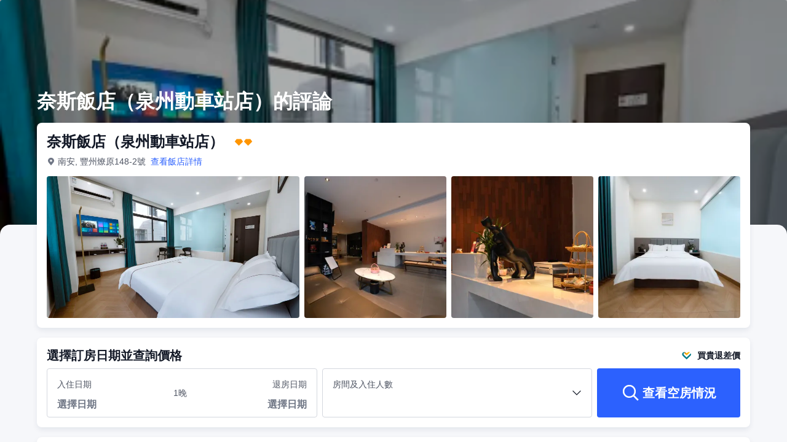

--- FILE ---
content_type: text/html; charset=utf-8
request_url: https://tw.trip.com/hotels/nan-an-hotel-detail-113574636/nice-hotel/review.html
body_size: 49756
content:
<!DOCTYPE html><html lang="zh-TW" dir="ltr"><head><meta charSet="utf-8"/><meta name="viewport" content="width=device-width"/><link rel="preload" href="https://file.tripcdn.com/files/8/htl_seo/index_seo-hotel-review_PC_0_0_108_client.js" as="script" crossorigin="anonymous"/><link rel="dns-prefetch" href="//aw-d.tripcdn.com" crossorigin="anonymous"/><link rel="dns-prefetch" href="//ak-d.tripcdn.com" crossorigin="anonymous"/><link rel="dns-prefetch" href="//file.tripcdn.com" crossorigin="anonymous"/><link rel="preconnect" href="//aw-d.tripcdn.com" crossorigin="anonymous"/><link rel="preconnect" href="//ak-d.tripcdn.com" crossorigin="anonymous"/><link rel="preconnect" href="//file.tripcdn.com" crossorigin="anonymous"/><meta http-equiv="x-dns-prefetch-control" content="on"/><meta charSet="UTF-8"/><meta name="viewport" content="width=device-width, initial-scale=1.0"/><meta name="format-detection" content="telephone=no"/><meta name="screen-orientation" content="portrait"/><meta name="apple-mobile-web-app-capable" content="yes"/><link rel="icon" href="//www.trip.com/trip.ico" sizes="any"/><link rel="shortcut icon" href="//www.trip.com/trip.ico" sizes="any"/><meta name="page-id" content="10650137492"/><link rel="canonical" href="https://tw.trip.com/hotels/nan-an-hotel-detail-113574636/nice-hotel/review.html"/><link rel="alternate" href="https://www.trip.com/hotels/nan-an-hotel-detail-113574636/nice-hotel/review.html" hrefLang="x-default"/><link rel="alternate" href="https://uk.trip.com/hotels/nan-an-hotel-detail-113574636/nice-hotel/review.html" hrefLang="en-GB"/><link rel="alternate" href="https://hk.trip.com/hotels/nan-an-hotel-detail-113574636/nice-hotel/review.html" hrefLang="zh-Hant-HK"/><link rel="alternate" href="https://kr.trip.com/hotels/nan-an-hotel-detail-113574636/nice-hotel/review.html" hrefLang="ko"/><link rel="alternate" href="https://jp.trip.com/hotels/nan-an-hotel-detail-113574636/nice-hotel/review.html" hrefLang="ja"/><link rel="alternate" href="https://sg.trip.com/hotels/nan-an-hotel-detail-113574636/nice-hotel/review.html" hrefLang="en-SG"/><link rel="alternate" href="https://au.trip.com/hotels/nan-an-hotel-detail-113574636/nice-hotel/review.html" hrefLang="en-AU"/><link rel="alternate" href="https://de.trip.com/hotels/nan-an-hotel-detail-113574636/nice-hotel/review.html" hrefLang="de"/><link rel="alternate" href="https://fr.trip.com/hotels/nan-an-hotel-detail-113574636/nice-hotel/review.html" hrefLang="fr"/><link rel="alternate" href="https://es.trip.com/hotels/nan-an-hotel-detail-113574636/nice-hotel/review.html" hrefLang="es"/><link rel="alternate" href="https://it.trip.com/hotels/nan-an-hotel-detail-113574636/nice-hotel/review.html" hrefLang="it"/><link rel="alternate" href="https://ru.trip.com/hotels/nan-an-hotel-detail-113574636/nice-hotel/review.html" hrefLang="ru"/><link rel="alternate" href="https://th.trip.com/hotels/nan-an-hotel-detail-113574636/nice-hotel/review.html" hrefLang="th"/><link rel="alternate" href="https://id.trip.com/hotels/nan-an-hotel-detail-113574636/nice-hotel/review.html" hrefLang="id"/><link rel="alternate" href="https://my.trip.com/hotels/nan-an-hotel-detail-113574636/nice-hotel/review.html" hrefLang="ms"/><link rel="alternate" href="https://vn.trip.com/hotels/nan-an-hotel-detail-113574636/nice-hotel/review.html" hrefLang="vi"/><link rel="alternate" href="https://tr.trip.com/hotels/nan-an-hotel-detail-113574636/nice-hotel/review.html" hrefLang="tr"/><link rel="alternate" href="https://tw.trip.com/hotels/nan-an-hotel-detail-113574636/nice-hotel/review.html" hrefLang="zh-Hant-TW"/><link rel="alternate" href="https://ca.trip.com/hotels/nan-an-hotel-detail-113574636/nice-hotel/review.html" hrefLang="en-CA"/><link rel="alternate" href="https://us.trip.com/hotels/nan-an-hotel-detail-113574636/nice-hotel/review.html" hrefLang="en-US"/><link rel="alternate" href="https://in.trip.com/hotels/nan-an-hotel-detail-113574636/nice-hotel/review.html" hrefLang="en-IN"/><link rel="alternate" href="https://sa.trip.com/hotels/nan-an-hotel-detail-113574636/nice-hotel/review.html" hrefLang="ar-SA"/><link rel="alternate" href="https://dk.trip.com/hotels/nan-an-hotel-detail-113574636/nice-hotel/review.html" hrefLang="da"/><link rel="alternate" href="https://fi.trip.com/hotels/nan-an-hotel-detail-113574636/nice-hotel/review.html" hrefLang="fi"/><link rel="alternate" href="https://ph.trip.com/hotels/nan-an-hotel-detail-113574636/nice-hotel/review.html" hrefLang="en-PH"/><link rel="alternate" href="https://pt.trip.com/hotels/nan-an-hotel-detail-113574636/nice-hotel/review.html" hrefLang="pt"/><link rel="alternate" href="https://se.trip.com/hotels/nan-an-hotel-detail-113574636/nice-hotel/review.html" hrefLang="sv"/><script type="text/javascript" async="">window['$_bf'] = { loaded: true }
    window.UBT_BIZCONFIG = {
        isLoadFP: false,
        isLoadMarketing: false,
        isLoadRMS: false
    }
    window.hohCargo = {"locale":"zh-TW","site":"TW","currency":"TWD","lang":"tw"} </script><style type="text/css">
        #hoh-page {
            background: #f6f7fa;
        
            .mc-ft, .mc-ft_line {
                background: #f6f7fa;
            }
        }
        </style><title>奈斯飯店（泉州動車站店）的評論-最新264則真實房客評語 | Trip.com</title><meta name="description" content="馬上到 Trip.com 查看奈斯飯店（泉州動車站店）的264 則評論，該住宿高達 9.6 分！了解更多房客對於住宿的真實評價，包含飯店設施、服務、房型等更多資訊。"/><meta name="keywords" content="奈斯飯店（泉州動車站店） 評論"/><meta property="og:title" content="奈斯飯店（泉州動車站店）的評論-最新264則真實房客評語 | Trip.com"/><meta property="og:description" content="馬上到 Trip.com 查看奈斯飯店（泉州動車站店）的264 則評論，該住宿高達 9.6 分！了解更多房客對於住宿的真實評價，包含飯店設施、服務、房型等更多資訊。"/><meta property="og:url" content="tw.trip.com"/><meta property="og:image" content="https://ak-d.tripcdn.com/images/1mc5p12000f1x5t2f78AC.jpg"/><meta property="og:type" content="website"/><script type="text/javascript" src="https://ak-s-cw.tripcdn.com/locale/v3/6002/zh-TW.js?etagc=3c396f9f79e634e2a613ceaeef270e6d" crossorigin="anonymous" async=""></script><link rel="preload" href="https://ak-s-cw.tripcdn.com/ares/api/cc?f=locale%2Fv3%2F6001%2Fzh-TW.js%2C%2Flocale%2Fv3%2F330151%2Fzh-TW.js%2C%2Flocale%2Fv3%2F330153%2Fzh-TW.js%2C%2Flocale%2Fv3%2F100009239%2Fzh-TW.js&amp;etagc=8bd7299426d8aa03d95628a987b82810" as="script"/><style type="text/css">
        #hoh-page .pc-header {
            position: absolute;
            top: 0;
            left: 0;
            right: 0;
            z-index: 100;
        }
        </style><script type="application/ld+json">{"@context":"https://schema.org/","@type":"Hotel","description":"泉州站到本飯店有步行小道，下單顧客可聯繫櫃檯引導顧客步行到本店。","image":"https://aw-d.tripcdn.com/images/1mc5p12000f1x5t2f78AC.jpg","name":"奈斯飯店（泉州動車站店）","address":{"postalCode":" ","addressLocality":"豐州燎原148-2號","streetAddress":"南安, 豐州燎原148-2號","addressRegion":"Mainland","addressCountry":"中國","@type":"PostalAddress"},"review":[[{"@type":"Review","publisher":{"@type":"Organization","name":"Trip.com"},"reviewRating":{"@type":"Rating","ratingValue":10,"bestRating":10,"worstRating":"0"},"author":{"@type":"Person","name":"Yeruoweiliang"},"datePublished":"2025-07-03 14:17:45","reviewBody":"因為我們動車到泉州的時間比較晚，最後一天從泉州出發的時候又比較早，就直接選擇了奈斯酒店，車程五分鐘吧，店家人超好，幫我們提箱子，開車來接站，走的時候送站，特別方便，還有陽台以及洗衣機可以洗衣服曬衣服，推薦點贊👍🏻\n對了，我兒子最喜歡店主大廳裏擺的小鵪鶉蛋，哈哈，走的時候還專門跟我説這個鹵蛋好吃😋哈哈哈"},{"@type":"Review","publisher":{"@type":"Organization","name":"Trip.com"},"reviewRating":{"@type":"Rating","ratingValue":10,"bestRating":10,"worstRating":"0"},"author":{"@type":"Person","name":"Zhuyilongdenvyou"},"datePublished":"2025-06-15 21:42:53","reviewBody":"從來都不評價這次真的必須要評價一下啦，首先價格很便宜但是房間很新很乾凈，房間也不小住的很舒服。其次老闆人真的太好啦，晚上到的晚老闆開車來車站接的，第二天晚上坐車走，老闆也把行李給送到了泉州站，真的是第一次遇到這麼好的商家。\n絕對真實評價，到泉州站大家可以選擇他家，真的很好。"},{"@type":"Review","publisher":{"@type":"Organization","name":"Trip.com"},"reviewRating":{"@type":"Rating","ratingValue":10,"bestRating":10,"worstRating":"0"},"author":{"@type":"Person","name":"ARTIKON"},"datePublished":"2025-04-30 18:27:20","reviewBody":"I had a great experience staying at this hotel during my first visit to Quanzhou. The service was excellent the lady at the reception was very respectful, professional, and humble and the good thing she speaks good English so for communication you don’t have to worry🤩. The hotel is clean, modern, and located in a quiet area not far from the train station. They even offer free water in the lobby at any time and provide a shuttle service to help guests catch their trains, which I really appreciated. I highly recommend this place, especially if you’re a foreigner traveling to 泉州 and want to avoid the usual dramas that sometimes happen in Chinese hotels this one is different. Trust me, you’ll have a great experience."},{"@type":"Review","publisher":{"@type":"Organization","name":"Trip.com"},"reviewRating":{"@type":"Rating","ratingValue":10,"bestRating":10,"worstRating":"0"},"author":{"@type":"Person","name":"yeezzus"},"datePublished":"2025-12-12 15:18:53","reviewBody":"設施：房間設施齊全完善\n衞生：衞生條件優越\n服務：服務意想不到的好 酒店前台接和送都安排了 服務的很充分 住這個酒店真的很值\n免費動車站接送:前台服務很到位 很準時風雨無阻"},{"@type":"Review","publisher":{"@type":"Organization","name":"Trip.com"},"reviewRating":{"@type":"Rating","ratingValue":10,"bestRating":10,"worstRating":"0"},"author":{"@type":"Person","name":"M621418****"},"datePublished":"2025-07-18 08:53:31","reviewBody":"和朋友來泉州玩，住在這裏出行很方便，房間很乾凈，老闆熱情幽默，很不錯的體驗☺️☺️☺️"},{"@type":"Review","publisher":{"@type":"Organization","name":"Trip.com"},"reviewRating":{"@type":"Rating","ratingValue":10,"bestRating":10,"worstRating":"0"},"author":{"@type":"Person","name":"M22908****"},"datePublished":"2025-04-18 14:46:49","reviewBody":"房間乾淨整潔，設施齊全，環境幽雅舒適，夜裡能安靜入睡，還能自助洗衣，在陽台上晾半天或一晚就幹了，很方便。老闆親自接送站太貼心了！平時自己去玩，走火車站旁邊的小路，離公交站很近的，還給了我很多遊玩的建議，酒店還給準備了小地圖，下次再來泉州還住他家。"},{"@type":"Review","publisher":{"@type":"Organization","name":"Trip.com"},"reviewRating":{"@type":"Rating","ratingValue":10,"bestRating":10,"worstRating":"0"},"author":{"@type":"Person","name":"M428726****"},"datePublished":"2025-05-10 15:01:54","reviewBody":"房間特別大，很乾凈；離車站步行8分鐘；老闆也特別好，提供車站接送；同時樓下小零食和水隨便拿；房間也很安靜，住着非常舒服，超級超級推薦\n設施很新"},{"@type":"Review","publisher":{"@type":"Organization","name":"Trip.com"},"reviewRating":{"@type":"Rating","ratingValue":10,"bestRating":10,"worstRating":"0"},"author":{"@type":"Person","name":"M337283****"},"datePublished":"2025-07-10 14:39:06","reviewBody":"房間乾淨，老闆服務態度也很好，性價比高，下次來可以繼續住這裏"},{"@type":"Review","publisher":{"@type":"Organization","name":"Trip.com"},"reviewRating":{"@type":"Rating","ratingValue":10,"bestRating":10,"worstRating":"0"},"author":{"@type":"Person","name":"Qingxiaorong"},"datePublished":"2025-02-28 10:44:08","reviewBody":"房間大而明亮，有兩個窗户，通風很好，沒有異味。服務特別好，接送服務，隨叫隨到，前台還有各種小零食，體驗很好，真正有賓至如歸的感覺。腳大拖鞋太小，馬上就送來一雙大碼的。位置離高鐵站很近，開車5分鐘就到了，小區安靜，空氣清新。"},{"@type":"Review","publisher":{"@type":"Organization","name":"Trip.com"},"reviewRating":{"@type":"Rating","ratingValue":10,"bestRating":10,"worstRating":"0"},"author":{"@type":"Person","name":"M522360****"},"datePublished":"2025-04-18 11:10:25","reviewBody":"酒店設施齊全而且較新，房間寬敞乾淨，酒店所在區域的環境好，安靜，周邊交通便利，有多條公交線路，便於出行。老闆人很好，待客熱情。"},{"@type":"Review","publisher":{"@type":"Organization","name":"Trip.com"},"reviewRating":{"@type":"Rating","ratingValue":10,"bestRating":10,"worstRating":"0"},"author":{"@type":"Person","name":"M592242****"},"datePublished":"2025-05-05 23:25:10","reviewBody":"很好很乾凈，老闆還會接送我們，剛開始房間不滿意換來換去老闆也很有耐心幫我選到合適"},{"@type":"Review","publisher":{"@type":"Organization","name":"Trip.com"},"reviewRating":{"@type":"Rating","ratingValue":10,"bestRating":10,"worstRating":"0"},"author":{"@type":"Person","name":"Huangyinuoya"},"datePublished":"2025-03-25 14:29:26","reviewBody":"整體體驗如酒店名，奈斯！乾淨衞生、寬敞舒服，而且交通方便，邊上的動車站有去各個景點的公交車，總之推薦！"},{"@type":"Review","publisher":{"@type":"Organization","name":"Trip.com"},"reviewRating":{"@type":"Rating","ratingValue":10,"bestRating":10,"worstRating":"0"},"author":{"@type":"Person","name":"M401640****"},"datePublished":"2024-12-20 10:26:15","reviewBody":"泉州奈斯酒店距離火車站很近，還為客人提供免費接送站服務。酒店大堂水果、礦泉水無償提供，客房乾淨整潔，非常温馨，老闆也非常熱情周到，讓我們有一種到家的感覺。謝謝老闆，下次再來泉州一定還會再住這家酒店。"},{"@type":"Review","publisher":{"@type":"Organization","name":"Trip.com"},"reviewRating":{"@type":"Rating","ratingValue":10,"bestRating":10,"worstRating":"0"},"author":{"@type":"Person","name":"M502325****"},"datePublished":"2025-04-18 20:51:42","reviewBody":"交通便利，房間乾淨，配套設施齊全，價格合理"},{"@type":"Review","publisher":{"@type":"Organization","name":"Trip.com"},"reviewRating":{"@type":"Rating","ratingValue":10,"bestRating":10,"worstRating":"0"},"author":{"@type":"Person","name":"_WeChat310591****"},"datePublished":"2025-07-06 16:42:19","reviewBody":"房間很好，服務也很好下車了打電話商家問路怎麼走，他説讓我們原地等待他來接，到酒店之後還給我免費升級房間，第二天早也是送我們到達高鐵站，小朋友們有需要趕高鐵的都可以入住他家。"}]],"aggregateRating":{"@type":"AggregateRating","ratingValue":9.6,"ratingCount":264,"bestRating":10,"worstRating":0}}</script><style type="text/css">@keyframes rcToolTipZoomIn{0%{opacity:0;transform:scale(0);transform-origin:50% 50%}to{opacity:1;transform:scale(1);transform-origin:50% 50%}}@keyframes rcToolTipZoomOut{0%{opacity:1;transform:scale(1);transform-origin:50% 50%}to{opacity:0;transform:scale(0);transform-origin:50% 50%}}@keyframes breathe{0%,to{opacity:1}50%{opacity:.3}}@keyframes fadeIn{0%{opacity:0}to{opacity:1}}@keyframes loading{0%,to{background-color:#f7f7f7}50%{background-color:#eee}}@keyframes spin{0%{transform:rotate(0deg)}to{transform:rotate(360deg)}}#__next,.stick-container,.template-container{position:relative}body,html{font-weight:400;height:100%;width:100%}body{-webkit-text-size-adjust:100%;-webkit-tap-highlight-color:transparent;-webkit-font-smoothing:antialiased;-webkit-touch-callout:none;-webkit-overflow-scrolling:touch;overflow-x:hidden;overflow-y:auto}html body{font:12px/1.5 Trip Geom,BlinkMacSystemFont,-apple-system,Roboto,Helvetica,Arial,sans-serif}html[lang=zh-HK] body,html[lang=zh-TW] body{font-family:Trip Geom,Microsoft Jhenghei,PingFang HK,STHeitiTC-Light,tahoma,arial,sans-serif}html[lang=ko-KR] body{font-family:Trip Geom,나눔바른고딕,Nanum Barun Gothic,나눔 고딕,Nanum Gothic,맑은 고딕,Malgun Gothic,돋움,dotum,tahoma,arial,sans-serif}html[lang=ja-JP] body{font-family:Trip Geom,SF Pro JP,Hiragino Kaku Gothic Pro,ヒラギノ角ゴ Pro W3,Meiryo UI,Meiryo,MS PGothic,Helvetica,Osaka,Tahoma,Arial,sans-serif}html[lang=vi-VN] body{font-family:BlinkMacSystemFont,-apple-system,Roboto,Helvetica,Arial,sans-serif}#__next{flex:1 1 auto;height:100%}body,h1,h2,h3,h4,h5,h6,li,p,ul{margin:0}img{border:0}dfn,i{font-style:normal}dfn,em,i{font-weight:400}li,ul{list-style:none;padding:0}input,textarea{outline:0}textarea{overflow:auto;resize:none}button{-webkit-user-select:none}button:focus,input:focus,select:focus,textarea:focus{outline:0}a,a.disabled:hover{cursor:pointer;-webkit-text-decoration:none;text-decoration:none}a.disabled:hover{cursor:default}em{font-style:inherit}.pc-header li.mc-hd__nav-item.mc-hd__fold a.mc-hd__fold-icon,.tcp-modal-con *{box-sizing:content-box}button,input,select,textarea{font-family:inherit}.sticky{position:sticky}.static{position:static}.v7_2_8.c-calendar .c-calendar-month__festival li{position:relative}.bottom--16px{bottom:-16px}[dir=ltr] .left-0px,[dir=rtl] .right-0px{left:0}[dir=ltr] .right-0px,[dir=rtl] .left-0px{right:0}.top-0px{top:0}.top-146px{top:146px}.mb-15px{margin-bottom:15px}[dir=ltr] .mr-17px{margin-right:17px}[dir=rtl] .mr-17px{margin-left:17px}[dir=ltr] .mr-4px{margin-right:4px}[dir=rtl] .mr-4px{margin-left:4px}[dir=ltr] .mr-5px{margin-right:5px}[dir=rtl] .mr-5px{margin-left:5px}.h-184px{height:184px}.h-231px{height:231px}.h-534px{height:534px}.w-100vw{width:100vw}.w-231px{width:231px}.w-411px{width:411px}[dir=ltr] .translate-x--50\%,[dir=rtl] .translate-x--50\%{transform:translateX(var(--un-translate-x)) translateY(var(--un-translate-y)) translateZ(var(--un-translate-z)) rotate(var(--un-rotate)) rotateX(var(--un-rotate-x)) rotateY(var(--un-rotate-y)) rotate(var(--un-rotate-z)) skewX(var(--un-skew-x)) skewY(var(--un-skew-y)) scaleX(var(--un-scale-x)) scaleY(var(--un-scale-y)) scaleZ(var(--un-scale-z))}[dir=ltr] .translate-x--50\%{--un-translate-x:-50%}[dir=rtl] .translate-x--50\%{--un-translate-x:50%}.truncate{overflow:hidden;text-overflow:ellipsis;white-space:nowrap}.b-rd-t-16px{border-top-left-radius:16px;border-top-right-radius:16px}.bg-\[rgba\(0\,0\,0\,\.32\)\]{--un-bg-opacity:.32;background-color:rgba(0,0,0,var(--un-bg-opacity))}.bg-\[rgba\(0\,0\,0\,0\.7\)\]{--un-bg-opacity:0.7;background-color:rgba(0,0,0,var(--un-bg-opacity))}.fill-\#6f7685{--un-fill-opacity:1;fill:rgba(111,118,133,var(--un-fill-opacity))}.fill-\#ff9500,.fill-\#ffffff{--un-fill-opacity:1;fill:rgba(255,149,0,var(--un-fill-opacity))}.fill-\#ffffff{fill:rgba(255,255,255,var(--un-fill-opacity))}.p-x-9px{padding-left:9px;padding-right:9px}.vertical-middle{vertical-align:middle}.blur-4px{--un-blur:blur(4px);filter:var(--un-blur) var(--un-brightness) var(--un-contrast) var(--un-drop-shadow) var(--un-grayscale) var(--un-hue-rotate) var(--un-invert) var(--un-saturate) var(--un-sepia)}.fs-32_38{font-size:32px;line-height:38px}.rc-tooltip.rc-tooltip-zoom-appear,.rc-tooltip.rc-tooltip-zoom-enter{opacity:0}.rc-tooltip.rc-tooltip-zoom-enter,.rc-tooltip.rc-tooltip-zoom-leave{display:block}.rc-tooltip-zoom-appear,.rc-tooltip-zoom-enter,.rc-tooltip-zoom-leave{animation-duration:.3s;animation-fill-mode:both;animation-play-state:paused}.rc-tooltip-zoom-appear,.rc-tooltip-zoom-enter{animation-timing-function:cubic-bezier(.18,.89,.32,1.28);opacity:0}.rc-tooltip-zoom-leave{animation-timing-function:cubic-bezier(.6,-.3,.74,.05)}.rc-tooltip-zoom-appear.rc-tooltip-zoom-appear-active,.rc-tooltip-zoom-enter.rc-tooltip-zoom-enter-active{animation-name:rcToolTipZoomIn;animation-play-state:running}.rc-tooltip-zoom-leave.rc-tooltip-zoom-leave-active{animation-name:rcToolTipZoomOut;animation-play-state:running}.rc-tooltip{background-color:rgba(0,0,0,.05);display:block;font-size:12px;line-height:1.5;opacity:.9;padding:1px;position:absolute;visibility:visible;z-index:1070}.rc-tooltip-hidden{display:none}.rc-tooltip-inner{background-color:#fff;border:1px solid #b1b1b1;border-radius:3px;color:#333;min-height:34px;padding:8px 10px;text-align:left;-webkit-text-decoration:none;text-decoration:none}.rc-tooltip-arrow,.rc-tooltip-arrow-inner{border-color:transparent;border-style:solid;height:0;position:absolute;width:0}.rc-tooltip-placement-top .rc-tooltip-arrow,.rc-tooltip-placement-topLeft .rc-tooltip-arrow,.rc-tooltip-placement-topRight .rc-tooltip-arrow{border-top-color:#b1b1b1;border-width:6px 6px 0;margin-left:-6px;transform:translate(-50%,5px)}.rc-tooltip-placement-top .rc-tooltip-arrow-inner,.rc-tooltip-placement-topLeft .rc-tooltip-arrow-inner,.rc-tooltip-placement-topRight .rc-tooltip-arrow-inner{border-top-color:#fff;border-width:6px 6px 0;bottom:1px;margin-left:-6px}.rc-tooltip-placement-top .rc-tooltip-arrow{left:50%}.rc-tooltip-placement-topLeft .rc-tooltip-arrow{left:15%}.rc-tooltip-placement-topRight .rc-tooltip-arrow{right:15%}.rc-tooltip-placement-right .rc-tooltip-arrow,.rc-tooltip-placement-rightBottom .rc-tooltip-arrow{margin-top:-6px}.rc-tooltip-placement-right .rc-tooltip-arrow,.rc-tooltip-placement-rightBottom .rc-tooltip-arrow,.rc-tooltip-placement-rightTop .rc-tooltip-arrow{border-right-color:#b1b1b1;border-width:6px 6px 6px 0;left:-5px;transform:translateX(calc(-100% + 1px))}.rc-tooltip-placement-right .rc-tooltip-arrow-inner,.rc-tooltip-placement-rightBottom .rc-tooltip-arrow-inner,.rc-tooltip-placement-rightTop .rc-tooltip-arrow-inner{border-right-color:#fff;border-width:6px 6px 6px 0;left:1px;margin-top:-6px}.rc-tooltip-placement-right .rc-tooltip-arrow{top:50%}.rc-tooltip-placement-rightTop .rc-tooltip-arrow{margin-top:0;top:15%}.rc-tooltip-placement-rightBottom .rc-tooltip-arrow{bottom:15%}.rc-tooltip-placement-left .rc-tooltip-arrow,.rc-tooltip-placement-leftBottom .rc-tooltip-arrow{margin-top:-6px}.rc-tooltip-placement-left .rc-tooltip-arrow,.rc-tooltip-placement-leftBottom .rc-tooltip-arrow,.rc-tooltip-placement-leftTop .rc-tooltip-arrow{border-left-color:#b1b1b1;border-width:6px 0 6px 6px;right:-5px;transform:translateX(calc(100% - 1px))}.rc-tooltip-placement-left .rc-tooltip-arrow-inner,.rc-tooltip-placement-leftBottom .rc-tooltip-arrow-inner,.rc-tooltip-placement-leftTop .rc-tooltip-arrow-inner{border-left-color:#fff;border-width:6px 0 6px 6px;margin-top:-6px;right:1px}.rc-tooltip-placement-left .rc-tooltip-arrow{top:50%}.rc-tooltip-placement-leftTop .rc-tooltip-arrow{margin-top:0;top:15%}.rc-tooltip-placement-leftBottom .rc-tooltip-arrow{bottom:15%}.rc-tooltip-placement-bottom .rc-tooltip-arrow,.rc-tooltip-placement-bottomLeft .rc-tooltip-arrow,.rc-tooltip-placement-bottomRight .rc-tooltip-arrow{border-bottom-color:#b1b1b1;border-width:0 6px 6px;margin-left:-6px;transform:translate(-50%,-5px)}.rc-tooltip-placement-bottom .rc-tooltip-arrow-inner,.rc-tooltip-placement-bottomLeft .rc-tooltip-arrow-inner,.rc-tooltip-placement-bottomRight .rc-tooltip-arrow-inner{border-bottom-color:#fff;border-width:0 6px 6px;margin-left:-6px;top:1px}.rc-tooltip-placement-bottom .rc-tooltip-arrow{left:50%}.rc-tooltip-placement-bottomLeft .rc-tooltip-arrow{left:15%}.rc-tooltip-placement-bottomRight .rc-tooltip-arrow{right:15%}.scrollbar-hidden{scrollbar-width:none;-ms-overflow-style:none}.scrollbar-hidden::-webkit-scrollbar{display:none}.button-no-appearance{-webkit-appearance:none;-moz-appearance:none;appearance:none;background-color:transparent;border:0;color:inherit;margin:0;padding:0;text-align:inherit;-webkit-text-decoration:none;text-decoration:none;vertical-align:baseline}.text-ellipsis{overflow:hidden;text-wrap:nowrap;white-space:nowrap;word-break:keep-all}.v7_2_8.c-calendar .c-calendar-icon-dot{background-color:var(--smtcColorTextTertiary,#ff6f00);border-radius:50%;display:inline-block;height:4px;position:absolute;right:50%;top:8px;transform:translateX(50%);width:4px}.v7_2_8.c-calendar .c-calendar-icon-dot.custom{position:static;-webkit-margin-end:8px;margin-right:8px;transform:none}.v7_2_8.c-calendar .c-calendar-month{flex:1 1;-webkit-margin-end:24px;margin-right:24px}.v7_2_8.c-calendar .c-calendar-month.stack-level-2 .c-calendar-month__week td{min-height:64px}.v7_2_8.c-calendar .c-calendar-month:nth-of-type(2){-webkit-margin-end:0;margin-right:0}.v7_2_8.c-calendar .c-calendar-month__title{padding:16px 0 12px}.v7_2_8.c-calendar .c-calendar-month__title h2{color:var(--smtcColorTextPrimary,#0f294d);font-size:var(--smtcFontSizeTitle2,16px);font-weight:var(--coreFontWeightBold,700);letter-spacing:0;line-height:24px;text-align:center}.v7_2_8.c-calendar .c-calendar-month__week-head{color:var(--smtcColorTextPrimary,#0f294d);font-size:var(--smtcFontSizeCaption,12px);font-weight:var(--coreFontWeightRegular,400);line-height:var(--smtcLineHeightCaption,14px);margin-bottom:10px}.v7_2_8.c-calendar .c-calendar-month__week-head tr{display:flex;flex-direction:row;justify-content:space-around;width:100%}.v7_2_8.c-calendar .c-calendar-month__week-head th{flex:1 1;text-align:center}.v7_2_8.c-calendar .c-calendar-month__days{font-size:var(--smtcFontSizeTitle3,14px);margin-bottom:5px}.v7_2_8.c-calendar .c-calendar-month__week{flex-direction:row;list-style:none;margin:0;padding:0;text-align:center;display:flex;justify-content:center}.v7_2_8.c-calendar .c-calendar-month__week td{display:flex;justify-content:center;color:var(--smtcColorTextPrimary,#0f294d);font-size:var(--smtcFontSizeTitle3,14px);height:auto;line-height:var(--smtcLineHeightTitle3,18px);min-height:48px;position:relative;width:48px;box-sizing:border-box;flex-direction:column}.v7_2_8.c-calendar .c-calendar-month__week td[data-focused]{z-index:999}.v7_2_8.c-calendar .c-calendar-month__week td .tipWrapper{display:flex;align-items:center;flex-direction:column;-webkit-box-pack:center;-ms-flex-pack:center;height:100%;justify-content:center;padding:7px 0;width:100%}.v7_2_8.c-calendar .c-calendar-month__week td .day,.v7_2_8.c-calendar .c-calendar-month__week td .price{display:block;display:flex;font-size:var(--smtcFontSizeTitle3,14px);height:16px;line-height:var(--smtcLineHeightTitle3,18px);text-align:center;width:100%;align-items:center;justify-content:center}.v7_2_8.c-calendar .c-calendar-month__week td .day .leftSlot,.v7_2_8.c-calendar .c-calendar-month__week td .price .leftSlot{display:inline-flex;text-align:center;align-items:center;justify-content:center;-webkit-margin-end:2px;margin-right:2px}.v7_2_8.c-calendar .c-calendar-month__week td .slot{display:flex;height:16px;overflow:hidden;text-align:center;width:100%;align-items:center;justify-content:center}.v7_2_8.c-calendar .c-calendar-month__week td .slot.slot-absolute{bottom:3px;left:50%;position:absolute;transform:translateX(-50%)}.v7_2_8.c-calendar .c-calendar-month__week td .day{font-weight:var(--coreFontWeightBold,700)}.v7_2_8.c-calendar .c-calendar-month__week td .price{color:var(--smtcColorTextSecondary,#455873);font-size:var(--smtcFontSizeCaption,12px);max-width:44px;overflow:hidden;text-overflow:ellipsis;white-space:nowrap;align-self:center}.v7_2_8.c-calendar .c-calendar-month__week td.is-allow-hover:hover{cursor:pointer}.v7_2_8.c-calendar .c-calendar-month__week td.is-allow-hover:not(.is-selected):hover{background-color:var(--smtcColorBgBrandTintedHigh,rgba(50,100,255,.08));border-radius:4px}.v7_2_8.c-calendar .c-calendar-month__week td.is-disable{color:var(--smtcColorTextDisabled,#acb4bf);cursor:inherit}.v7_2_8.c-calendar .c-calendar-month__week td.is-disable .price{color:inherit!important}.v7_2_8.c-calendar .c-calendar-month__week td.is-in-range{background-color:var(--smtcColorBgBrandTintedHigh,rgba(50,100,255,.08))}.v7_2_8.c-calendar .c-calendar-month__week td.is-in-range.is-allow-hover:not(.is-selected):hover{background-color:var(--compSearchBoxCalendarHighlight,rgba(50,100,255,.16));border-radius:0}.v7_2_8.c-calendar .c-calendar-month__week td.has-price .c-calendar-icon-dot{transform:translate(50%,-4px)}.v7_2_8.c-calendar .c-calendar-month__week td.has-price .slot.slot-absolute{bottom:9px}.v7_2_8.c-calendar .c-calendar-month__week td.has-bg:not(.is-in-range){padding:1px}.v7_2_8.c-calendar .c-calendar-month__week td.has-bg:not(.is-in-range) .tipWrapper{border-radius:4px}.v7_2_8.c-calendar .c-calendar-month__week td.has-bg:not(.is-in-range) .tipWrapper:hover{background-color:var(--smtcColorBgBrandTintedHigh,rgba(50,100,255,.08))!important}.v7_2_8.c-calendar .c-calendar-month__week td.is-selected,.v7_2_8.c-calendar .c-calendar-month__week td.is-selected .tipWrapper .slot span,.v7_2_8.c-calendar .c-calendar-month__week td.is-selected .tipWrapper .slot svg{color:#fff!important}.v7_2_8.c-calendar .c-calendar-month__week td.is-selected.is-selected-first.in-range{background-color:var(--smtcColorBgBrandTintedHigh,rgba(50,100,255,.08));border-radius:4px 0 0 4px}.v7_2_8.c-calendar .c-calendar-month__week td.is-selected.is-selected-last.in-range{background-color:var(--smtcColorBgBrandTintedHigh,rgba(50,100,255,.08));border-radius:0 4px 4px 0}.v7_2_8.c-calendar .c-calendar-month__week td.is-selected .tipWrapper{background-color:var(--smtcColorBgBrandFilled,#3264ff);border-radius:4px}.v7_2_8.c-calendar .c-calendar-month__week td.is-selected .tipWrapper:hover{background-color:var(--compSearchBoxButtonBgColor,#2953d6)}.v7_2_8.c-calendar .c-calendar-month__week td.is-selected .c-calendar-icon-dot,.v7_2_8.c-calendar .c-calendar-month__week td.is-selected .price .leftSlot .icon{background-color:#fff!important}.v7_2_8.c-calendar .c-calendar-month__week td.is-selected .price,.v7_2_8.c-calendar .c-calendar-month__week td.is-selected .price .leftSlot{color:#fff!important}.v7_2_8.c-calendar .c-calendar-month__week td.disabled-interact{cursor:default!important}.v7_2_8.c-calendar .c-calendar-month__week td.disabled-interact:hover{background-color:initial!important}.v7_2_8.c-calendar .c-calendar-month__week td .lp-loading{animation:breathe 1.6s cubic-bezier(.645,.045,.355,1) infinite;background-color:#f0f2f5;border-radius:4px;height:100%;overflow:hidden;width:100%;align-self:center;line-height:var(--smtcLineHeightTitle3,18px);margin-bottom:3px;margin-top:3px;text-align:center}.v7_2_8.c-calendar .c-calendar-month__festival{list-style:none;-webkit-padding-start:10px;color:#8592a6;font-size:var(--smtcFontSizeCaption,12px);line-height:1.5;margin-bottom:10px;overflow:hidden;padding-left:10px;position:relative}.v7_2_8.c-calendar .c-calendar-month__festival-date,.v7_2_8.c-calendar .c-calendar-month__festival-name{-webkit-margin-end:4px;display:inline-block;margin-right:4px}.v7_2_8.c-calendar .c-calendar-month__festival li:not(:last-of-type){margin-bottom:5px}.v7_2_8.c-calendar .c-calendar-month__festival .c-calendar-icon-dot{left:-9px;top:5px}.c-calender-pop__wrapper.rc-tooltip{opacity:1;padding:0;pointer-events:none}.c-calender-pop__wrapper.rc-tooltip .rc-tooltip-arrow{border-bottom-color:var(--smtcColorTextPrimary,rgba(15,41,77,.9));border-top-color:var(--smtcColorTextPrimary,rgba(15,41,77,.9));margin:0}.c-calender-pop__wrapper.rc-tooltip .rc-tooltip-content .rc-tooltip-inner{background-color:var(--smtcColorTextPrimary,rgba(15,41,77,.9));border:0;border-radius:2px;box-shadow:none;box-sizing:border-box;color:#fff;font-size:var(--smtcFontSizeCaption,12px);line-height:16px;outline:0;padding:8px;width:100%}.c-calender-pop__wrapper.rc-tooltip .rc-tooltip-content .rc-tooltip-inner .day-tip{text-align:center}.c-calender-pop__wrapper.rc-tooltip .rc-tooltip-content .rc-tooltip-inner .day-tip p{margin:0;padding:0}.c-calender-modal{bottom:0;left:0;pointer-events:none;position:absolute;right:0;top:0}.c-calender-modal .content{background:#fff;border-radius:4px;box-shadow:0 12px 24px 0 rgba(15,41,77,.16);color:var(--smtcColorTextPrimary,#0f294d);font-size:var(--smtcFontSizeTitle3,14px);left:50%;min-width:515px;padding:16px;pointer-events:all;position:absolute;top:50%;transform:translate(-50%,-50%)}.c-calendar__with-tabs .c-tab .tablist .c-tab-item,.c-calender-modal .content,.c-calender-modal .content .badge,.v7_2_8.c-calendar .c-calendar__headerSlot .switch-wrapper>label{display:flex;align-items:center;justify-content:center}.c-calender-modal .content .badge{-webkit-margin-end:9px;margin-right:9px}.c-calender-modal .content .badge svg{font-size:19px}[dir=rtl] .v7_2_8.c-calendar-month__festival-icon-dot{right:-7px}.c-calendar__with-tabs{background:#fff;border:1px solid #dadfe6;border-radius:4px;box-shadow:0 8px 16px 0 rgba(15,41,77,.12);box-sizing:border-box;width:736px}.c-calendar__with-tabs.invisible{display:none}.c-calendar__with-tabs .c-tab,.c-calendar__with-tabs .c-tab .tablist .c-tab-item.active:after{width:100%}.c-calendar__with-tabs .c-tab .tablist{border-bottom:1px solid #dadfe6;height:54px;padding:0 16px;flex-direction:row;-webkit-box-pack:start;-ms-flex-pack:start;gap:24px;justify-content:flex-start;-webkit-user-select:none;-moz-user-select:none;user-select:none;display:flex;align-items:center;box-sizing:border-box}.c-calendar__with-tabs .c-tab .tablist .c-tab-item{box-sizing:border-box;cursor:pointer;text-align:center;width:100px;-webkit-box-pack:center;-ms-flex-pack:center;color:#0f294d;font-size:16px;font-weight:400;height:100%;letter-spacing:0;line-height:22px;position:relative;transition:all .2s ease-in-out}.c-calendar__with-tabs .c-tab .tablist .c-tab-item:after{background-color:#3364ff;bottom:0;content:"";display:block;height:4px;left:0;position:absolute;right:0;transition:width .1s,width 0s .1s;width:0}.c-calendar__with-tabs .c-tab .tablist .c-tab-item.active{font-weight:700}.c-calendar__with-tabs .c-tab .tablist .c-tab-item:hover:after{transition:width .1s;width:100%}.c-calendar__with-tabs .c-tab .content-holder .tabpanel,.v7_2_8.c-calendar .c-calendar__headerSlot .switch-wrapper>label #cal-switch{display:none}.c-calendar__with-tabs .c-tab .content-holder .tabpanel.active{display:block}.c-calendar__with-tabs .c-calendar{border:0!important;border-radius:0!important;box-shadow:none!important;box-sizing:border-box!important;outline:0!important;width:734px!important}.c-calendar__with-tabs .c-action{display:flex;padding:8px 16px 16px;width:100%;align-items:center;-webkit-box-pack:end;-ms-flex-pack:end;box-sizing:border-box;justify-content:flex-end;margin-top:-15px}.c-calendar__with-tabs .c-action button{min-width:160px}.v7_2_8.c-calendar .festival-selector-wrapper{background:var(--smtcColorBgSurface,#fff);height:100%;overflow:hidden;position:relative;-webkit-user-select:none;-moz-user-select:none;user-select:none;width:100%}.v7_2_8.c-calendar .festival-selector-wrapper .festival-selector{display:flex;background-color:var(--smtcColorBgSurface,#fff);box-sizing:border-box;flex-direction:row;flex-wrap:nowrap;gap:8px;padding-bottom:16px;padding-top:16px;scrollbar-width:none;transition:transform .2s ease-in-out;-ms-overflow-style:none}.v7_2_8.c-calendar .festival-selector-wrapper .festival-selector::-webkit-scrollbar{display:none}.v7_2_8.c-calendar .festival-selector-wrapper .festival-selector .festival-item{display:flex;background-color:var(--smtcColorBgDisabledTinted,#f6f7fa);border:1px solid var(--smtcColorBgDisabledTinted,#f6f7fa);border-radius:4px;box-sizing:border-box;cursor:pointer;flex-direction:column;font-size:14px;font-weight:400;gap:4px;line-height:18px;max-width:487.08px;padding:7px 16px;transition:all .1s ease}.v7_2_8.c-calendar .festival-selector-wrapper .festival-selector .festival-item.active,.v7_2_8.c-calendar .festival-selector-wrapper .festival-selector .festival-item:hover{background-color:var(--smtcColorBgBrandTintedLow,#f1f5ff);border-color:var(--smtcColorTextBrand,#2c61fe);color:var(--smtcColorTextBrand,#2c61fe)}.v7_2_8.c-calendar .festival-selector-wrapper .festival-selector .festival-item .festival-item-date,.v7_2_8.c-calendar .festival-selector-wrapper .festival-selector .festival-item .festival-item-label{margin:0;overflow:hidden;text-overflow:ellipsis;text-wrap:nowrap;white-space:nowrap;word-break:keep-all}.v7_2_8.c-calendar .festival-selector-wrapper .nav{align-items:center;-webkit-box-pack:center;-ms-flex-pack:center;background-color:var(--smtcColorBgSurface,#fff);bottom:16px;box-sizing:border-box;color:var(--smtcColorTextPrimary,#0f294d);cursor:pointer;display:none;justify-content:center;position:absolute;top:16px;width:48px;z-index:999}.v7_2_8.c-calendar .festival-selector-wrapper .nav.visible{display:flex}.v7_2_8.c-calendar .festival-selector-wrapper .nav:hover{color:var(--smtcColorTextBrand,#2c61fe)}.v7_2_8.c-calendar .festival-selector-wrapper .nav.nav-prev{left:0;-webkit-border-end:4px solid transparent;background-clip:content-box;border-right:4px solid transparent}.v7_2_8.c-calendar .festival-selector-wrapper .nav.nav-prev .prev-fest{transform:scaleX(-1)}.v7_2_8.c-calendar .festival-selector-wrapper .nav.nav-next{right:0}.v7_2_8.c-calendar .festival-selector-wrapper .nav button{-webkit-appearance:none;-moz-appearance:none;appearance:none;background-color:transparent;border:0;color:inherit;cursor:pointer;display:flex;margin:0;text-align:inherit;-webkit-text-decoration:none;text-decoration:none;vertical-align:baseline;align-items:center;-webkit-box-pack:center;-ms-flex-pack:center;border-radius:4px;justify-content:center;padding:8px}.v7_2_8.c-calendar .festival-selector-wrapper .shadow-mask{display:none;height:71px;pointer-events:none;position:absolute;right:38px;top:50%;transform:translateY(-50%);width:20px;z-index:998}.v7_2_8.c-calendar .festival-selector-wrapper .shadow-mask.visible{display:block}[dir=rtl] .v7_2_8.c-calendar .festival-selector-wrapper .nav.nav-prev{left:auto;right:0}[dir=rtl] .v7_2_8.c-calendar .festival-selector-wrapper .nav.nav-prev .prev-fest{transform:none}[dir=rtl] .v7_2_8.c-calendar .festival-selector-wrapper .nav.nav-next{left:0;right:auto}[dir=rtl] .v7_2_8.c-calendar .festival-selector-wrapper .nav.nav-next .next-fest{transform:scaleX(-1)}[dir=rtl] .v7_2_8.c-calendar .festival-selector-wrapper .shadow-mask{left:38px;right:auto}.v7_2_8.c-calendar{background:var(--smtcColorBgSurface,#fff);border:1px solid #dadfe6;border-radius:4px;box-shadow:0 12px 24px 0 rgba(15,41,77,.12);box-sizing:border-box;padding:0 16px;position:relative;width:738px}.v7_2_8.c-calendar .c-calendar__header .quick-select-header{background:rgba(50,100,255,.08);display:flex;align-items:center;justify-content:space-between;margin-left:-16px;margin-right:-16px;padding:16px}.v7_2_8.c-calendar .c-calendar__header .quick-select-header .title p{color:var(--smtcColorTextPrimary,#0f294d);display:-webkit-box;font-size:18px;font-weight:700;-webkit-line-clamp:2;line-height:24px;overflow:hidden;text-overflow:ellipsis;-webkit-box-orient:vertical;margin:0}.v7_2_8.c-calendar .c-calendar__header .quick-select-header .selectors{display:flex;align-items:center;justify-content:flex-end;max-width:80%}.v7_2_8.c-calendar .c-calendar__header .quick-select-header .selectors .selector{background:#fff;border:1px solid #dadfe6;border-radius:4px;color:#0f294d;cursor:pointer;font-size:14px;font-weight:500;letter-spacing:0;line-height:18px;margin-left:8px;padding:8px 16px;white-space:nowrap}.v7_2_8.c-calendar .c-calendar__header .quick-select-header .selectors .selector.active,.v7_2_8.c-calendar .c-calendar__header .quick-select-header .selectors .selector:hover{background:#0f294d;color:#fff}.v7_2_8.c-calendar .c-calendar__headerSlot{border-bottom:1px solid #dadfe6;padding-bottom:16px;padding-top:16px}.v7_2_8.c-calendar .c-calendar__headerSlot .lp-slot{display:flex;height:100%;width:100%;align-items:center;justify-content:space-between}.v7_2_8.c-calendar .c-calendar__headerSlot .lp-slot .leading{color:#0f294e;font-size:16px;font-weight:700;letter-spacing:0}.v7_2_8.c-calendar .c-calendar__headerSlot .lp-slot .switch-wrapper>label span{color:#0f294d;font-size:16px;font-weight:700;height:22px;line-height:22px}.v7_2_8.c-calendar .c-calendar__headerSlot .switch-wrapper{display:inline-block;max-width:50%}.v7_2_8.c-calendar .c-calendar__headerSlot .switch-wrapper>label span{-webkit-margin-end:8px;color:#0f294e;font-size:14px;font-weight:700;letter-spacing:0;margin-right:8px;max-width:100%;overflow:hidden;text-overflow:ellipsis;white-space:nowrap}.v7_2_8.c-calendar.is-single{padding:0 8px;width:369px}.v7_2_8.c-calendar.is-single .c-calendar-month{-webkit-margin-end:0;margin-right:0}.v7_2_8.c-calendar.is-single .c-calendar__footer{flex-direction:column;align-items:flex-start}.v7_2_8.c-calendar.is-single .c-calendar__fest,.v7_2_8.c-calendar.is-single .c-calendar__msg{text-align:left;width:auto}.v7_2_8.c-calendar.is-single .c-calendar__desc-line{justify-content:flex-start}.v7_2_8.c-calendar .c-calendar-icon-next-mon.custom-icon svg,.v7_2_8.c-calendar .c-calendar-icon-prev-mon.custom-icon svg,.v7_2_8.c-calendar.is-hide{display:none}.v7_2_8.c-calendar .c-calendar__body{display:flex;position:relative;flex-direction:row;align-items:flex-start;padding-bottom:10px}.v7_2_8.c-calendar .c-calendar__footer{display:flex;font-size:var(--smtcFontSizeCaption,12px);line-height:var(--smtcLineHeightCaption,18px);padding:15px 0;text-align:center;align-items:flex-end;color:var(--smtcColorTextTertiary,#455873);font-weight:var(--coreFontWeightRegular,400)}.v7_2_8.c-calendar .c-calendar__fest{display:flex;text-align:left;width:50%;align-items:flex-start;flex-direction:column;justify-content:flex-end}.v7_2_8.c-calendar .c-calendar__fest .fest-left{display:flex;align-items:center}.v7_2_8.c-calendar .c-calendar__msg{flex:1 1;text-align:right}.v7_2_8.c-calendar .c-calendar__desc-line{display:flex;justify-content:flex-end;white-space:pre}.v7_2_8.c-calendar .c-calendar__desc-nights{-webkit-margin-start:6px;font-weight:700;margin-left:6px}.v7_2_8.c-calendar .c-calendar__message{color:var(--smtcColorTextPrimary,#0f294d);font-size:14px;line-height:18px;margin-bottom:4px}.v7_2_8.c-calendar .c-calendar__message.is-error{color:#ee3b28}.v7_2_8.c-calendar .c-calendar-icon-next-mon,.v7_2_8.c-calendar .c-calendar-icon-prev-mon{color:var(--smtcColorTextPrimary,#0f294d);cursor:pointer;display:flex;font-size:16px;font-style:normal;font-weight:400;position:absolute;top:18px;align-items:center;justify-content:center}.v7_2_8.c-calendar .c-calendar-icon-next-mon:hover,.v7_2_8.c-calendar .c-calendar-icon-prev-mon:hover{color:var(--smtcColorTextBrand,#3264ff)}.v7_2_8.c-calendar .c-calendar-icon-next-mon.is-disable,.v7_2_8.c-calendar .c-calendar-icon-prev-mon.is-disable{color:var(--smtcColorBorderDisabled,#ced2d9)}.v7_2_8.c-calendar .c-calendar-icon-prev-mon{left:16px}.v7_2_8.c-calendar .c-calendar-icon-prev-mon svg,[dir=rtl] .v7_2_8.c-calendar .c-calendar-icon-next-mon:before,[dir=rtl] .v7_2_8.c-calendar .c-calendar-icon-prev-mon:before{transform:rotate(180deg)}.v7_2_8.c-calendar .c-calendar-icon-next-mon{right:16px}.v7_2_8.c-calendar .c-fuzzy-sels{display:flex;margin:2px 0-3px;width:100%;align-items:center;-webkit-box-pack:start;-ms-flex-pack:start;gap:8px;justify-content:flex-start}.v7_2_8.c-calendar .c-fuzzy-sels .sels-item{background:#f5f7fa;border:1px solid #f5f7fa;color:#0f294d}.v7_2_8.c-calendar .c-fuzzy-sels .sels-item.active,.v7_2_8.c-calendar .c-fuzzy-sels .sels-item:hover{background:rgba(50,100,255,.08)!important;border-color:#3264ff;color:#3264ff}.v7_2_8.c-calendar .sr-only{height:1px;margin:-1px;overflow:hidden;padding:0;position:absolute;width:1px;clip:rect(0,0,0,0);background-color:transparent;border:0}[dir=rtl] .v7_2_8.c-calendar .c-calendar-icon-prev-mon{left:auto;right:16px}[dir=rtl] .v7_2_8.c-calendar .c-calendar-icon-prev-mon svg{transform:none}[dir=rtl] .v7_2_8.c-calendar .c-calendar-icon-next-mon{left:16px;right:auto}[dir=rtl] .v7_2_8.c-calendar .c-calendar-icon-next-mon svg{transform:rotate(180deg)}[dir=rtl] .v7_2_8.c-calendar .c-calendar__footer .c-calendar__desc,[dir=rtl] .v7_2_8.c-calendar .c-calendar__footer .c-calendar__message{text-align:left}.pointer-events-none{pointer-events:none}[dir=ltr] .left--16px{left:-16px}[dir=rtl] .left--16px{right:-16px}[dir=ltr] .right-16px{right:16px}[dir=rtl] .right-16px{left:16px}.top--25px{top:-25px}.after\:bottom--15px::after{bottom:-15px}.after\:bottom-4px::after{bottom:4px}[dir=ltr] .after\:left-20px::after{left:20px}[dir=rtl] .after\:left-20px::after{right:20px}[dir=ltr] .after\:left-4px::after{left:4px}[dir=ltr] .after\:right-4px::after,[dir=rtl] .after\:left-4px::after{right:4px}[dir=rtl] .after\:right-4px::after{left:4px}.after\:top-4px::after{top:4px}.z-10{z-index:10}.z-999{z-index:999}.mb-10px{margin-bottom:10px}[dir=ltr] .ml-4px{margin-left:4px}[dir=rtl] .ml-4px{margin-right:4px}[dir=ltr] .mr-20px{margin-right:20px}[dir=rtl] .mr-20px{margin-left:20px}.mt-\[-8px\]{margin-top:-8px}.mt-2px{margin-top:2px}.mt-4px{margin-top:4px}.mt-8px{margin-top:8px}.box-border{box-sizing:border-box}.h-0{height:0}.h-24{height:6rem}.h-24px{height:24px}.h-28px{height:28px}.h-30px{height:30px}.h-68px{height:68px}.max-h-400px{max-height:400px}.max-w-1128px{max-width:1128px}.max-w-171px{max-width:171px}.max-w-300px{max-width:300px}.max-w-624px{max-width:624px}.min-h-18px{min-height:18px}.min-w-280px{min-width:280px}.min-w-40px{min-width:40px}.w-\[100\%\],.w-full{width:100%}.w-0{width:0}.w-144px{width:144px}.w-165px{width:165px}.w-230px{width:230px}.w-234px{width:234px}.w-24{width:6rem}.w-289px{width:289px}.w-30px{width:30px}.w-400px{width:400px}.w-624px{width:624px}.w-84px{width:84px}.w-8px{width:8px}.flex-grow-1{flex-grow:1}.transform-translate-y--50\%{--un-translate-y:-50%;transform:translateX(var(--un-translate-x)) translateY(var(--un-translate-y)) translateZ(var(--un-translate-z)) rotate(var(--un-rotate)) rotateX(var(--un-rotate-x)) rotateY(var(--un-rotate-y)) rotate(var(--un-rotate-z)) skewX(var(--un-skew-x)) skewY(var(--un-skew-y)) scaleX(var(--un-scale-x)) scaleY(var(--un-scale-y)) scaleZ(var(--un-scale-z))}.select-none{-webkit-user-select:none;-moz-user-select:none;user-select:none}.flex-justify-items-center{justify-items:center}.border-1px{border-width:1px}.after\:border-width-8px::after{border-width:8px}.b-\#ddd,.border-\#d4d7de,.border-\#ddd{--un-border-opacity:1;border-color:rgba(221,221,221,var(--un-border-opacity))}.border-\#d4d7de{border-color:rgba(212,215,222,var(--un-border-opacity))}.after\:border-color-transparent::after{border-color:transparent}.after\:b-t-color-\#121826::after{--un-border-opacity:1;--un-border-top-opacity:var(--un-border-opacity);border-top-color:rgba(18,24,38,var(--un-border-top-opacity))}.border-rd-8px{border-radius:8px}.after\:b-rd-4px::after,.border-rd-4px{border-radius:4px}.focus-visible\:b-rd-2px:focus-visible{border-radius:2px}.after\:border-solid::after,.border-solid{border-style:solid}.border-none{border-style:none}.bg-\#ebedf1{--un-bg-opacity:1;background-color:rgba(235,237,241,var(--un-bg-opacity))}.hover\:bg-\#264cc2:hover{--un-bg-opacity:1;background-color:rgba(38,76,194,var(--un-bg-opacity))}.focus-visible\:bg-\#264cc2:focus-visible{--un-bg-opacity:1;background-color:rgba(38,76,194,var(--un-bg-opacity))}.after\:bg-\#eaeffd::after{--un-bg-opacity:1;background-color:rgba(234,239,253,var(--un-bg-opacity))}.fill-\#121826,.fill-\#d4d7de{--un-fill-opacity:1;fill:rgba(18,24,38,var(--un-fill-opacity))}.fill-\#d4d7de{fill:rgba(212,215,222,var(--un-fill-opacity))}.p-12px{padding:12px}.p-8px{padding:8px}.px-14px{padding-left:14px;padding-right:14px}.px-16px{padding-left:16px;padding-right:16px}.py-11px{padding-bottom:11px;padding-top:11px}.py-12px{padding-bottom:12px;padding-top:12px}.py-16px{padding-bottom:16px;padding-top:16px}.pb-20px{padding-bottom:20px}[dir=ltr] .pl-12px{padding-left:12px}[dir=rtl] .pl-12px{padding-right:12px}[dir=ltr] .pl-24px{padding-left:24px}[dir=rtl] .pl-24px{padding-right:24px}[dir=ltr] .pr-12px{padding-right:12px}[dir=rtl] .pr-12px{padding-left:12px}.pt-12px{padding-top:12px}[dir=ltr] .text-right{text-align:right}[dir=rtl] .text-right{text-align:left}.font-size-20px{font-size:20px}.line-height-24px{line-height:24px}.line-height-26px{line-height:26px}.line-height-30px{line-height:30px}.color-\#2c61fe,.color-\#333{--un-text-opacity:1;color:rgba(44,97,254,var(--un-text-opacity))}.color-\#333{color:rgba(51,51,51,var(--un-text-opacity))}.color-\#6b8299,.color-\#6f7685{--un-text-opacity:1;color:rgba(107,130,153,var(--un-text-opacity))}.color-\#6f7685{color:rgba(111,118,133,var(--un-text-opacity))}.color-\#d02c2a,.color-\#fff{--un-text-opacity:1;color:rgba(208,44,42,var(--un-text-opacity))}.color-\#fff{color:rgba(255,255,255,var(--un-text-opacity))}.tab{-moz-tab-size:4;-o-tab-size:4;tab-size:4}.op-0{opacity:0}.shadow,.shadow-\[0_0_0_2px_\#fff\,0_0_0_4px_\#1733c5\]{box-shadow:var(--un-ring-offset-shadow),var(--un-ring-shadow),var(--un-shadow)}.shadow{--un-shadow:var(--un-shadow-inset) 0 1px 3px 0 var(--un-shadow-color, rgba(0,0,0,0.1)),var(--un-shadow-inset) 0 1px 2px -1px var(--un-shadow-color, rgba(0,0,0,0.1))}.shadow-\[0_0_0_2px_\#fff\,0_0_0_4px_\#1733c5\]{--un-shadow:0 0 0 2px #fff,0 0 0 4px #1733c5}.focus-visible\:shadow-\[0_0_0_2px_\#fff\,0_0_0_4px_\#1733c5\]:focus-visible{--un-shadow:0 0 0 2px #fff,0 0 0 4px #1733c5;box-shadow:var(--un-ring-offset-shadow),var(--un-ring-shadow),var(--un-shadow)}.outline-none{outline:2px solid transparent;outline-offset:2px}.transition-transform{transition-duration:150ms;transition-property:transform;transition-timing-function:cubic-bezier(.4,0,.2,1)}.duration-0\.3s{transition-duration:.3s}.shadow-8_16-down{box-shadow:0 8px 16px 0 rgba(15,41,77,.12)}.m-0{margin:0}.shadow{box-shadow:0 8px 20px 0 rgba(15,41,77,.12)}.input-cell{border:1px solid #d4d7de;border-radius:4px;cursor:pointer;font-size:14px;position:relative}[dir=ltr] .input-cell{margin-right:8px}[dir=rtl] .input-cell{margin-left:8px}.input-cell,label{color:#4f5563;line-height:18px}.input{background-color:transparent;border:0;border-bottom:2px solid transparent;color:#121826;cursor:pointer;font-size:16px;font-weight:700;padding:0}.input::-moz-placeholder{color:#6f7685;opacity:1}.input::placeholder{color:#6f7685;opacity:1}#checkInInput.input:focus,#checkOutInput.input:focus,#destinationInput.input:focus,#roomGuestInput.input:focus{border:0}.input:focus,.input:hover{border-bottom-color:#2c61fe}.pop-scroll::-webkit-scrollbar{width:4px}.pop-scroll::-webkit-scrollbar-thumb{background-color:#b6bec9;border-radius:0}.pop-scroll::-webkit-scrollbar-track{margin:6px 0}.destination-layer{padding:0}.destination-layer .scroll{box-sizing:border-box;margin:0;padding:0}.search-item{color:#333;font-size:14px;padding:0 8px}.destination-title{background:#f7f7fb;color:#666;font-weight:700;height:32px;line-height:32px}[dir=ltr] .destination-title{padding-left:8px}[dir=rtl] .destination-title{padding-right:8px}.recent-search li{align-items:center;display:flex;justify-content:space-between;line-height:24px;padding:8px 17px}.hot-item div:hover,.recent-search li:hover,.search-cell:hover{background:#f1f5ff;cursor:pointer}.recent-search li span{color:#999;font-size:12px}.hot-item{align-items:flex-start;display:flex;flex-wrap:wrap;padding:8px}.hot-item div{align-items:center;box-sizing:border-box;cursor:pointer;display:flex;overflow:hidden;padding:10px 16px;width:20%}.bottom-0{bottom:0}[dir=ltr] .before\:left-0::before,[dir=ltr] .left-0,[dir=rtl] .right-0{left:0}[dir=ltr] .before\:right-0::before,[dir=ltr] .right-0,[dir=rtl] .before\:left-0::before,[dir=rtl] .left-0{right:0}[dir=ltr] .left-8px{left:8px}[dir=rtl] .left-8px{right:8px}[dir=ltr] .left-96px{left:96px}[dir=rtl] .left-96px{right:96px}[dir=ltr] .right-20px{right:20px}[dir=rtl] .right-20px{left:20px}[dir=ltr] .right-40px{right:40px}[dir=rtl] .right-40px{left:40px}.top-0{top:0}.top-24px{top:24px}.top-56px{top:56px}.top-8px{top:8px}.col-span-8{grid-column:span 8/span 8}.h-80px{height:80px}.h-96px{height:96px}.w-80px{width:80px}.b-rd-8px{border-radius:8px}.bg-black\:50{background-color:rgba(0,0,0,.5)}.hover\:bg-black\:60:hover{background-color:rgba(0,0,0,.6)}.fill-\#fff{--un-fill-opacity:1;fill:rgba(255,255,255,var(--un-fill-opacity))}.c-transparent{color:transparent}.grid-cols-24{grid-template-columns:repeat(24,minmax(0,1fr))}.mb-8px{margin-bottom:8px}[dir=ltr] .ml-7px{margin-left:7px}[dir=rtl] .ml-7px{margin-right:7px}.h-17px{height:17px}.w-21px{width:21px}.justify-center{justify-content:center}.border-rd-\[8px_8px_8px_8px\]{border-radius:8px 8px 8px 8px}.text-20px{font-size:20px}.lh-18px{line-height:18px}.lh-26px{line-height:26px}.shadow-\[0px_4px_8px_0px_rgba\(15\,41\,77\,0\.08\)\]{--un-shadow:0px 4px 8px 0px var(--un-shadow-color, rgba(15,41,77,0.08));box-shadow:var(--un-ring-offset-shadow),var(--un-ring-shadow),var(--un-shadow)}.input-cell{height:80px!important;max-height:80px!important;padding:16px 16px 14px!important;width:442px!important}.input{line-height:40px!important}.before\:absolute::before{position:absolute}.after\:relative::after{position:relative}.top-100\%{top:100%}.before\:bottom-0::before{bottom:0}[dir=rtl] .before\:right-0::before{left:0}.before\:top-0::before{top:0}.before\:m-auto::before{margin:auto}[dir=ltr] .m-l-5px,[dir=ltr] .ml-5px{margin-left:5px}[dir=rtl] .m-l-5px,[dir=rtl] .ml-5px{margin-right:5px}.\[\&\>div\:nth-child\(3\)\]\:hover\:block:hover>div:nth-child(3),.after\:block::after,.block{display:block}.h-10px{height:10px}.min-w-768px{min-width:768px}.w-10px{width:10px}.before\:h-0::before{height:0}.before\:w-0::before{width:0}.after\:h-10px::after{height:10px}.after\:w-10px::after{width:10px}.after\:shrink-0::after,.shrink-0{flex-shrink:0}.\[\&\>i\:\:before\]\:hover\:rotate-180:hover>i::before{--un-rotate-x:0;--un-rotate-y:0;--un-rotate-z:0;--un-rotate:180deg;transform:translateX(var(--un-translate-x)) translateY(var(--un-translate-y)) translateZ(var(--un-translate-z)) rotate(var(--un-rotate)) rotateX(var(--un-rotate-x)) rotateY(var(--un-rotate-y)) rotate(var(--un-rotate-z)) skewX(var(--un-skew-x)) skewY(var(--un-skew-y)) scaleX(var(--un-scale-x)) scaleY(var(--un-scale-y)) scaleZ(var(--un-scale-z))}.items-center{align-items:center}.gap-5px{gap:5px}[dir=ltr] .before\:b-l-7px::before{border-left-width:7px}[dir=ltr] .before\:b-r-7px::before,[dir=rtl] .before\:b-l-7px::before{border-right-width:7px}[dir=rtl] .before\:b-r-7px::before{border-left-width:7px}.before\:b-t-7px::before{border-top-width:7px}[dir=ltr] .before\:b-l-transparent::before{border-left-color:transparent}[dir=ltr] .before\:b-r-transparent::before,[dir=rtl] .before\:b-l-transparent::before{border-right-color:transparent}[dir=rtl] .before\:b-r-transparent::before{border-left-color:transparent}.before\:b-t-\#2c61fe::before{--un-border-opacity:1;--un-border-top-opacity:var(--un-border-opacity);border-top-color:rgba(44,97,254,var(--un-border-top-opacity))}[dir=ltr] .before\:b-l-solid::before{border-left-style:solid}[dir=ltr] .before\:b-r-solid::before,[dir=rtl] .before\:b-l-solid::before{border-right-style:solid}[dir=rtl] .before\:b-r-solid::before{border-left-style:solid}.before\:b-t-solid::before{border-top-style:solid}.bg-\[\#fff\]{--un-bg-opacity:1;background-color:rgba(255,255,255,var(--un-bg-opacity))}.hover\:bg-\[\#64a6ff\]:hover{--un-bg-opacity:1;background-color:rgba(100,166,255,var(--un-bg-opacity))}.p-10px{padding:10px}.v-middle{vertical-align:middle}.text-14px{font-size:14px}.tracking-0px{letter-spacing:0}.text-\[\#121826\],.text-\[\#2c61fe\]{--un-text-opacity:1;color:rgba(18,24,38,var(--un-text-opacity))}.text-\[\#2c61fe\]{color:rgba(44,97,254,var(--un-text-opacity))}.hover\:text-\[\#fff\]:hover{--un-text-opacity:1;color:rgba(255,255,255,var(--un-text-opacity))}.hover\:decoration-underline:hover{text-decoration-line:underline}.hover\:decoration-none:hover{-webkit-text-decoration:none;text-decoration:none}.before\:transition-all::before{transition-duration:150ms;transition-property:all;transition-timing-function:cubic-bezier(.4,0,.2,1)}.before\:transition-duration-0\.3s::before{transition-duration:.3s}.before\:transition-ease::before{transition-timing-function:cubic-bezier(.4,0,.2,1)}.before\:content-empty::before{content:""}.mt-0{margin-top:0}.grid{display:grid}.grid-cols-3{grid-template-columns:repeat(3,minmax(0,1fr))}.mx-auto{margin-left:auto;margin-right:auto}.mb-64px{margin-bottom:64px}.h5{height:1.25rem}.max-h-289px{max-height:289px}.max-w-1160px{max-width:1160px}.max-w-full{max-width:100%}.overflow-x-auto{overflow-x:auto}.text-ellipsis{text-overflow:ellipsis}.whitespace-normal{white-space:normal}.whitespace-nowrap{white-space:nowrap}.b-0{border-width:0}.b-1{border-width:1px}.b-color-\#ebedf1{--un-border-opacity:1;border-color:rgba(235,237,241,var(--un-border-opacity))}.b-solid{border-style:solid}.bg-\#121826,.bg-white{--un-bg-opacity:1;background-color:rgba(18,24,38,var(--un-bg-opacity))}.bg-white{background-color:rgba(255,255,255,var(--un-bg-opacity))}.py-6px{padding-bottom:6px;padding-top:6px}[dir=ltr] .p-r-16px{padding-right:16px}[dir=rtl] .p-r-16px{padding-left:16px}.font-normal{font-weight:400}.color-white,.text-\#121826{--un-text-opacity:1;color:rgba(18,24,38,var(--un-text-opacity))}.color-white{color:rgba(255,255,255,var(--un-text-opacity))}.hover\:color-\#2c61fe:hover{--un-text-opacity:1;color:rgba(44,97,254,var(--un-text-opacity))}.hover\:underline:hover{text-decoration-line:underline}.decoration-none{-webkit-text-decoration:none;text-decoration:none}.rd-4{border-radius:4px}.rd-8{border-radius:8px}.fs-28_34{font-size:28px;line-height:34px}.gap-16{gap:16px}[dir=ltr] .mr-8{margin-right:8px}[dir=rtl] .mr-8{margin-left:8px}.px-16{padding-left:16px;padding-right:16px}.py-8{padding-bottom:8px;padding-top:8px}[dir=ltr] .last\:mr-0:last-child{margin-right:0}[dir=rtl] .last\:mr-0:last-child{margin-left:0}.p-16{padding:16px}.bigAlbumModal-right{margin-bottom:16px;position:relative}.bigAlbumModal{height:100%;overflow:hidden;width:100%}.bigAlbumModal-box{display:flex;height:calc(100% - 40px);width:100%}.bigAlbumModal-left{display:flex;flex-direction:column;height:100%;padding-bottom:24px;position:relative;width:calc(100% - 344px)}.imagePreview{border-radius:8px;height:calc(100% - 104px);position:relative;width:100%}.imagePreview-back{color:#3265ff;cursor:pointer;font-size:14px;font-weight:700;margin-bottom:16px;min-height:28px}.imagePreview-bigImage,.imagePreview-slider{border-radius:8px;height:100%;position:relative;width:100%}.imagePreview-bigImage{overflow:hidden}.imagePreview-bigImage_box{align-items:center;display:flex;height:100%;justify-content:center;position:relative;width:100%}.imagePreview-bigImage-img{border-radius:8px;height:100%;-o-object-fit:contain;object-fit:contain;transition:opacity .2s ease-in-out;width:100%;z-index:1}.image-preview__image--hidden{opacity:0}.imagePreview-maskBox{height:100%;position:absolute;top:0;width:100%;z-index:0}[dir=ltr] .imagePreview-maskBox{left:0}[dir=rtl] .imagePreview-maskBox{right:0}.imagePreview-maskBox_img,.imagePreview-maskBox_shadow{border-radius:8px;height:100%;width:100%}.imagePreview-maskBox_shadow{backdrop-filter:blur(10px);-webkit-backdrop-filter:blur(10px);background-color:rgba(0,0,0,.5);position:absolute;top:0}[dir=ltr] .imagePreview-maskBox_shadow{left:0}[dir=rtl] .imagePreview-maskBox_shadow{right:0}.imagePreview-number{align-items:center;border-radius:8px;bottom:0;color:#fff;display:flex;font-size:14px;font-weight:700;height:60px;justify-content:center;left:0;position:absolute;right:0;z-index:1}[dir=ltr] .imagePreview-number{background-image:linear-gradient(180deg,transparent 0,rgba(15,41,77,.5) 100%)}[dir=rtl] .imagePreview-number{background-image:linear-gradient(-180deg,transparent 0,rgba(15,41,77,.5) 100%)}.imagePreview-arrow{background-color:#fff;border-radius:4px;box-shadow:0 3px 9px 0 rgba(0,53,128,.1);color:#2c61fe;height:48px;position:absolute;text-align:center;top:calc(50% - 16px);width:48px;z-index:1}.imagePreview-arrow svg{fill:#2c61fe;height:22px;position:relative;top:50%;transform:translateY(-50%);width:22px}.imagePreview-arrow:hover{background-color:#2c61fe;color:#fff;cursor:pointer}.imagePreview-arrow:hover svg{fill:#fff}[dir=ltr] .imagePreview-arrow_left{left:24px}[dir=ltr] .imagePreview-arrow_right,[dir=rtl] .imagePreview-arrow_left{right:24px}[dir=rtl] .imagePreview-arrow_right{left:24px}.imagePreview-arrow_hide{display:none}.imagePreview-thumbNail{margin-top:12px}.imagePreview-thumbNail_wrapper{align-items:center;display:flex;flex-direction:row;overflow-x:auto;padding:4px 0;scroll-behavior:smooth;white-space:nowrap}.imagePreview-thumbNail_wrapper::-webkit-scrollbar{background-color:#ebedf1;height:4px;width:2px}.imagePreview-thumbNail_wrapper::-webkit-scrollbar-thumb{background-color:#6f7685;border-radius:4px}.imagePreview-thumbNail_item{cursor:pointer;position:relative}[dir=ltr] .imagePreview-thumbNail_item{margin-right:8px}[dir=rtl] .imagePreview-thumbNail_item{margin-left:8px}.imagePreview-thumbNail_image{border-radius:5px;height:64px;width:64px}.imagePreview-thumbNail_selected{border:2px solid #2c61fe;border-radius:8px;height:72px;width:72px}.imagePreview-thumbNail_all{align-items:center;background-image:url(//pages.trip.com/Hotels/images/thumbNailBack.png);background-size:cover;color:#fff;display:flex;flex-direction:column;height:64px;margin-top:-4px;position:absolute;width:64px;z-index:1}.imagePreview-thumbNail_allBack{font-size:24px;margin-top:2px}.imagePreview-thumbNail_num{font-size:13px;margin-top:2px}.rightSide-bottom{background-color:#fff;bottom:0;padding-top:12px;position:absolute;width:100%}[dir=ltr] .rightSide-bottom{text-align:right}[dir=rtl] .rightSide-bottom{text-align:left}.rightSide-bottom_shadow{height:40px;padding-bottom:12px;position:absolute;top:-52px;width:100%}[dir=ltr] .rightSide-bottom_shadow{background:linear-gradient(-180deg,rgba(255,255,255,0)0,#fff 100%)}[dir=rtl] .rightSide-bottom_shadow{background:linear-gradient(180deg,rgba(255,255,255,0)0,#fff 100%)}.rightSide-bottom_btn{background-color:#2c61fe;border:0;border-radius:4px;color:#fff;cursor:pointer;font-size:20px;font-weight:500;padding:16px 24px}.popup-component-full-mask{align-items:center;animation:fadeIn .5s;background-color:rgba(0,0,0,.64);bottom:0;display:flex;flex-direction:column;height:100%;justify-content:center;left:0;overflow:hidden;position:fixed;right:0;top:0;width:100%}.popup-component-full-mask .popup-container{background-color:#fff;border-radius:8px;height:calc(80vh);max-height:calc(100% - 80px);max-width:calc(100% - 100px);padding:24px 24px 0;position:relative;width:calc(80vw)}.popup-component-full-mask .popup-container>svg{position:absolute;top:22px;fill:#121826;background:#fff;cursor:pointer;height:18px;width:18px}[dir=ltr] .popup-component-full-mask .popup-container>svg{right:25px}[dir=rtl] .popup-component-full-mask .popup-container>svg{left:25px}[dir=ltr] .ratingTag{border-radius:18px 0 16px 18px}[dir=rtl] .ratingTag{border-radius:0 18px 18px 16px}.triangle{border-bottom:16px solid #f6f7fa;border-left:8px solid transparent;border-right:8px solid transparent;height:0;position:absolute;top:-10px;width:0}[dir=ltr] .triangle{left:420px}[dir=rtl] .triangle{right:420px}.commentCard{border-bottom:1px solid #d4d7de}.commentCard.isFinal{border-bottom:none}.fold,.replyFold{-webkit-line-clamp:4;-webkit-box-orient:vertical;display:-webkit-box;overflow:hidden}.replyFold{-webkit-line-clamp:2}.loading{display:flex;flex-direction:column;gap:10px}.loading div{animation:loading 1s infinite;background-color:#ccc;height:20px}.noResultTop{border-bottom:.26667vw solid #d4d7de}.activeTag{background-color:rgba(50,100,255,.1)}.transparent{background-color:rgba(0,0,0,.4)}.pop-style .pop_carousel .picture-gradient{background:linear-gradient(0deg,rgba(15,41,77,.6),rgba(15,41,77,0))!important;height:68px}.pop-style .pop_carousel .left-arrow,.pop-style .pop_carousel .right-arrow{background-color:rgba(15,41,77,.6);border-radius:50%;box-shadow:0 2px 5px 0 rgba(0,53,128,.16);height:64px;width:64px}.pop-style .pop_carousel div>div:first-of-type{height:100vh;position:relative}.pop-style .pop_carousel div>div:first-of-type>div{height:auto}[dir=ltr] .pop-style .pop_carousel .left-arrow{margin-right:24px}[dir=ltr] .pop-style .pop_carousel .right-arrow,[dir=rtl] .pop-style .pop_carousel .left-arrow{margin-left:24px}[dir=rtl] .pop-style .pop_carousel .right-arrow{margin-right:24px}.loader{animation:spin 1s linear infinite}.disableScroll::-webkit-scrollbar{pointer-events:none}.activeTag{background-color:#121826;border:0;color:#fff!important;outline:0}.normalTag{background-color:#f6f7fa}.selected{color:#2c61fe}.selectorBoarder{border-color:#6f7685;border-style:solid;border-width:1px}.selectItem:hover{background:#f1f5ff;color:#121826}*,::after,::before{--un-rotate:0;--un-rotate-x:0;--un-rotate-y:0;--un-rotate-z:0;--un-scale-x:1;--un-scale-y:1;--un-scale-z:1;--un-skew-x:0;--un-skew-y:0;--un-translate-x:0;--un-translate-y:0;--un-translate-z:0;--un-pan-x:;--un-pan-y:;--un-pinch-zoom:;--un-scroll-snap-strictness:proximity;--un-ordinal:;--un-slashed-zero:;--un-numeric-figure:;--un-numeric-spacing:;--un-numeric-fraction:;--un-border-spacing-x:0;--un-border-spacing-y:0;--un-ring-offset-shadow:0 0 rgba(0,0,0,0);--un-ring-shadow:0 0 rgba(0,0,0,0);--un-shadow-inset:;--un-shadow:0 0 rgba(0,0,0,0);--un-ring-inset:;--un-ring-offset-width:0px;--un-ring-offset-color:#fff;--un-ring-width:0px;--un-ring-color:rgba(147,197,253,0.5);--un-blur:;--un-brightness:;--un-contrast:;--un-drop-shadow:;--un-grayscale:;--un-hue-rotate:;--un-invert:;--un-saturate:;--un-sepia:;--un-backdrop-blur:;--un-backdrop-brightness:;--un-backdrop-contrast:;--un-backdrop-grayscale:;--un-backdrop-hue-rotate:;--un-backdrop-invert:;--un-backdrop-opacity:;--un-backdrop-saturate:;--un-backdrop-sepia:}::backdrop{--un-rotate:0;--un-rotate-x:0;--un-rotate-y:0;--un-rotate-z:0;--un-scale-x:1;--un-scale-y:1;--un-scale-z:1;--un-skew-x:0;--un-skew-y:0;--un-translate-x:0;--un-translate-y:0;--un-translate-z:0;--un-pan-x:;--un-pan-y:;--un-pinch-zoom:;--un-scroll-snap-strictness:proximity;--un-ordinal:;--un-slashed-zero:;--un-numeric-figure:;--un-numeric-spacing:;--un-numeric-fraction:;--un-border-spacing-x:0;--un-border-spacing-y:0;--un-ring-offset-shadow:0 0 rgba(0,0,0,0);--un-ring-shadow:0 0 rgba(0,0,0,0);--un-shadow-inset:;--un-shadow:0 0 rgba(0,0,0,0);--un-ring-inset:;--un-ring-offset-width:0px;--un-ring-offset-color:#fff;--un-ring-width:0px;--un-ring-color:rgba(147,197,253,0.5);--un-blur:;--un-brightness:;--un-contrast:;--un-drop-shadow:;--un-grayscale:;--un-hue-rotate:;--un-invert:;--un-saturate:;--un-sepia:;--un-backdrop-blur:;--un-backdrop-brightness:;--un-backdrop-contrast:;--un-backdrop-grayscale:;--un-backdrop-hue-rotate:;--un-backdrop-invert:;--un-backdrop-opacity:;--un-backdrop-saturate:;--un-backdrop-sepia:}*{box-sizing:border-box;-webkit-box-sizing:border-box}.visible{visibility:visible}.absolute,.after\:absolute::after{position:absolute}.fixed{position:fixed}.relative{position:relative}.bottom-0px{bottom:0}.bottom-16px{bottom:16px}.bottom-30px{bottom:30px}[dir=ltr] .left--223px{left:-223px}[dir=rtl] .left--223px{right:-223px}[dir=ltr] .left-24px,[dir=rtl] .right-24px{left:24px}[dir=ltr] .right-24px,[dir=rtl] .left-24px{right:24px}[dir=ltr] .left-50\%{left:50%}[dir=rtl] .left-50\%{right:50%}[dir=ltr] .right-2px{right:2px}[dir=rtl] .right-2px{left:2px}[dir=ltr] .right-8px{right:8px}[dir=rtl] .right-8px{left:8px}.top-10px{top:10px}.top-50\%{top:50%}.after\:bottom--19px::after{bottom:-19px}[dir=ltr] .after\:left-\[calc\(50\%-11px\)\]::after{left:calc(50% - 11px)}[dir=rtl] .after\:left-\[calc\(50\%-11px\)\]::after{right:calc(50% - 11px)}.line-clamp-2{display:-webkit-box;overflow:hidden;-webkit-box-orient:vertical;-webkit-line-clamp:2;line-clamp:2}.z-1{z-index:1}.z-2{z-index:2}[dir=ltr] .float-left,[dir=rtl] .float-right{float:left}[dir=ltr] .float-right,[dir=rtl] .float-left{float:right}[dir=ltr] .m-l-8px,[dir=ltr] .ml-8px,[dir=rtl] .mr-8px{margin-left:8px}[dir=ltr] .mr-8px,[dir=rtl] .m-l-8px,[dir=rtl] .ml-8px{margin-right:8px}.mb-12px{margin-bottom:12px}.mb-16px{margin-bottom:16px}.mb-20px{margin-bottom:20px}.mb-24px{margin-bottom:24px}.mb-2px{margin-bottom:2px}.mb-4px{margin-bottom:4px}[dir=ltr] .ml-12px{margin-left:12px}[dir=rtl] .ml-12px{margin-right:12px}[dir=ltr] .ml-16px,[dir=rtl] .mr-16px{margin-left:16px}[dir=ltr] .mr-16px,[dir=rtl] .ml-16px{margin-right:16px}[dir=ltr] .ml-24px{margin-left:24px}[dir=rtl] .ml-24px{margin-right:24px}[dir=ltr] .ml-50px,[dir=rtl] .mr-50px{margin-left:50px}[dir=ltr] .mr-50px,[dir=rtl] .ml-50px{margin-right:50px}[dir=ltr] .ml-6px{margin-left:6px}[dir=rtl] .ml-6px{margin-right:6px}[dir=ltr] .ml-auto,[dir=rtl] .mr-auto{margin-left:auto}[dir=ltr] .mr-auto,[dir=rtl] .ml-auto{margin-right:auto}[dir=ltr] .mr-\[-1px\]{margin-right:-1px}[dir=rtl] .mr-\[-1px\]{margin-left:-1px}[dir=ltr] .mr-65px{margin-right:65px}[dir=rtl] .mr-65px{margin-left:65px}[dir=ltr] .mr-9px{margin-right:9px}[dir=rtl] .mr-9px{margin-left:9px}.mt-12px{margin-top:12px}.mt-16px{margin-top:16px}.mt-24px{margin-top:24px}.\[\&\>div\]\:hover\:block:hover>div{display:block}.inline-block{display:inline-block}.hidden{display:none}.h-100\%{height:100%}.h-100px{height:100px}.h-12px{height:12px}.h-143px{height:143px}.h-14px{height:14px}.h-15px{height:15px}.h-16px{height:16px}.h-18px{height:18px}.h-200px{height:200px}.h-20px{height:20px}.h-21px{height:21px}.h-22px{height:22px}.h-26px{height:26px}.h-32px{height:32px}.h-36px{height:36px}.h-380px{height:380px}.h-38px{height:38px}.h-40px{height:40px}.h-48px{height:48px}.h-56px{height:56px}.h-70px{height:70px}.h-8px{height:8px}.max-h-420px{max-height:420px}.max-w-140px{max-width:140px}.min-h-180px{min-height:180px}.w-100\%{width:100%}.w-1128px{width:1128px}.w-1136px{width:1136px}.w-1160px{width:1160px}.w-143px{width:143px}.w-14px{width:14px}.w-15px{width:15px}.w-16px{width:16px}.w-18px{width:18px}.w-200px{width:200px}.w-228px{width:228px}.w-22px{width:22px}.w-232px{width:232px}.w-24px{width:24px}.w-278px{width:278px}.w-320px{width:320px}.w-32px{width:32px}.w-360px{width:360px}.w-36px{width:36px}.w-466px{width:466px}.w-48px{width:48px}.w-550px{width:550px}.w-592px{width:592px}.w-74px{width:74px}.w-900px{width:900px}.after\:h-0::after{height:0}.after\:w-0::after{width:0}.flex{display:flex}.flex-center{align-items:center;display:flex;justify-content:center}.flex-1{flex:1 1}.flex-shrink-0{flex-shrink:0}.flex-row{flex-direction:row}.flex-col{flex-direction:column}.flex-wrap{flex-wrap:wrap}.translate-y-\[-50\%\]{--un-translate-y:-50%;transform:translateX(var(--un-translate-x)) translateY(var(--un-translate-y)) translateZ(var(--un-translate-z)) rotate(var(--un-rotate)) rotateX(var(--un-rotate-x)) rotateY(var(--un-rotate-y)) rotate(var(--un-rotate-z)) skewX(var(--un-skew-x)) skewY(var(--un-skew-y)) scaleX(var(--un-scale-x)) scaleY(var(--un-scale-y)) scaleZ(var(--un-scale-z))}.rotate-0,[dir=rtl] .rtl\:rotate-0{--un-rotate-x:0;--un-rotate-y:0;--un-rotate-z:0;--un-rotate:0}.rotate-0,.rotate-180,[dir=rtl] .rtl\:rotate-0,[dir=rtl] .rtl\:rotate-180{transform:translateX(var(--un-translate-x)) translateY(var(--un-translate-y)) translateZ(var(--un-translate-z)) rotate(var(--un-rotate)) rotateX(var(--un-rotate-x)) rotateY(var(--un-rotate-y)) rotate(var(--un-rotate-z)) skewX(var(--un-skew-x)) skewY(var(--un-skew-y)) scaleX(var(--un-scale-x)) scaleY(var(--un-scale-y)) scaleZ(var(--un-scale-z))}.rotate-180,[dir=rtl] .rtl\:rotate-180{--un-rotate-x:0;--un-rotate-y:0;--un-rotate-z:0;--un-rotate:180deg}.transform{transform:translateX(var(--un-translate-x)) translateY(var(--un-translate-y)) translateZ(var(--un-translate-z)) rotate(var(--un-rotate)) rotateX(var(--un-rotate-x)) rotateY(var(--un-rotate-y)) rotate(var(--un-rotate-z)) skewX(var(--un-skew-x)) skewY(var(--un-skew-y)) scaleX(var(--un-scale-x)) scaleY(var(--un-scale-y)) scaleZ(var(--un-scale-z))}.cursor-pointer{cursor:pointer}.flex-justify-between,.justify-between{justify-content:space-between}.flex-gap-8px{gap:8px}.flex-justify-center{justify-content:center}.flex-justify-initial{justify-content:initial}.flex-items-center{align-items:center}.overflow-auto{overflow:auto}.overflow-hidden{overflow:hidden}.overflow-x-hidden{overflow-x:hidden}.overflow-y-auto{overflow-y:auto}.break-words{word-wrap:break-word}.b{border-width:1px}.b-0px{border-width:0}.after\:b-10px::after{border-width:10px}.after\:b-transparent::after{border-color:transparent}.after\:b-t-\#ffffff::after,.b-y-\#6f7685{--un-border-opacity:1;--un-border-top-opacity:var(--un-border-opacity)}.b-y-\#6f7685{border-top-color:rgba(111,118,133,var(--un-border-top-opacity));--un-border-bottom-opacity:var(--un-border-opacity);border-bottom-color:rgba(111,118,133,var(--un-border-bottom-opacity))}.after\:b-t-\#ffffff::after{border-top-color:rgba(255,255,255,var(--un-border-top-opacity))}.b-rd-2px,.rd-2px{border-radius:2px}.b-rd-4px,.rd-4px{border-radius:4px}.rd-50\%{border-radius:50%}.rd-8px{border-radius:8px}.b-rd-b-19px{border-bottom-left-radius:19px;border-bottom-right-radius:19px}[dir=ltr] .rd-l-4px{border-bottom-left-radius:4px;border-top-left-radius:4px}[dir=ltr] .rd-r-4px,[dir=rtl] .rd-l-4px{border-bottom-right-radius:4px;border-top-right-radius:4px}[dir=rtl] .rd-r-4px{border-bottom-left-radius:4px;border-top-left-radius:4px}.rd-t-16px{border-top-left-radius:16px;border-top-right-radius:16px}[dir=ltr] .b-rd-tl-19px{border-top-left-radius:19px}[dir=rtl] .b-rd-tl-19px{border-top-right-radius:19px}[dir=ltr] .b-rd-tr-0px{border-top-right-radius:0}[dir=rtl] .b-rd-tr-0px{border-top-left-radius:0}.after\:b-solid::after{border-style:solid}.bg-\#173cd2{--un-bg-opacity:1;background-color:rgba(23,60,210,var(--un-bg-opacity))}.bg-\#2c61fe,.bg-\#d4d7de,.hover\:bg-\#2c61fe:hover{--un-bg-opacity:1;background-color:rgba(44,97,254,var(--un-bg-opacity))}.bg-\#d4d7de{background-color:rgba(212,215,222,var(--un-bg-opacity))}.bg-\#f6f7fa,.bg-\#fff{--un-bg-opacity:1;background-color:rgba(246,247,250,var(--un-bg-opacity))}.bg-\#fff{background-color:rgba(255,255,255,var(--un-bg-opacity))}.fill-\#2c61fe{--un-fill-opacity:1;fill:rgba(44,97,254,var(--un-fill-opacity))}.\[\&\>svg\]\:hover\:fill-\#fff:hover>svg,.hover\:fill-\#ffffff:hover{--un-fill-opacity:1;fill:rgba(255,255,255,var(--un-fill-opacity))}.object-cover{-o-object-fit:cover;object-fit:cover}.p-16px{padding:16px}.p-1px{padding:1px}.p-24px{padding:24px}.p-x-11px{padding-left:11px;padding-right:11px}.p-x-16px{padding-left:16px;padding-right:16px}.p-x-8px,.px-8px{padding-left:8px;padding-right:8px}.p-y-4px,.py-4px{padding-bottom:4px;padding-top:4px}.px{padding-left:1rem;padding-right:1rem}.p-b-32px{padding-bottom:32px}.p-t-16px{padding-top:16px}.pb-8px{padding-bottom:8px}[dir=ltr] .pl-10px,[dir=rtl] .pr-10px{padding-left:10px}[dir=ltr] .pr-10px,[dir=rtl] .pl-10px{padding-right:10px}[dir=ltr] .pl-16px,[dir=rtl] .pr-16px{padding-left:16px}[dir=ltr] .pr-16px,[dir=rtl] .pl-16px{padding-right:16px}[dir=ltr] .pl-32px{padding-left:32px}[dir=rtl] .pl-32px{padding-right:32px}[dir=ltr] .pl-8px,[dir=rtl] .pr-8px{padding-left:8px}[dir=ltr] .pr-8px,[dir=rtl] .pl-8px{padding-right:8px}[dir=ltr] .pr-5px{padding-right:5px}[dir=rtl] .pr-5px{padding-left:5px}.pt-2px{padding-top:2px}.pt-8px{padding-top:8px}.text-center{text-align:center}.text-nowrap{text-wrap:nowrap}.font-700,.font-bold{font-weight:700}.c-\#121826,.color-\#121826{--un-text-opacity:1;color:rgba(18,24,38,var(--un-text-opacity))}.c-\#173cd2,.c-\#2c61fe{--un-text-opacity:1;color:rgba(23,60,210,var(--un-text-opacity))}.c-\#2c61fe{color:rgba(44,97,254,var(--un-text-opacity))}.c-\#4f5563,.c-\#8598d1{--un-text-opacity:1;color:rgba(79,85,99,var(--un-text-opacity))}.c-\#8598d1{color:rgba(133,152,209,var(--un-text-opacity))}.c-\#8a96a9,.c-\#FFF,.c-\#fff{--un-text-opacity:1;color:rgba(138,150,169,var(--un-text-opacity))}.c-\#FFF,.c-\#fff{color:rgba(255,255,255,var(--un-text-opacity))}.op-50{opacity:.5}.shadow-\[0_8px_20px_0_rgba\(0\,41\,99\,0\.2\)\]{--un-shadow:0 8px 20px 0 var(--un-shadow-color, rgba(0,41,99,0.2));box-shadow:var(--un-ring-offset-shadow),var(--un-ring-shadow),var(--un-shadow)}.drop-shadow{--un-drop-shadow:drop-shadow(0 1px 2px var(--un-drop-shadow-color, rgba(0,0,0,0.1))) drop-shadow(0 1px 1px var(--un-drop-shadow-color, rgba(0,0,0,0.06)));filter:var(--un-blur) var(--un-brightness) var(--un-contrast) var(--un-drop-shadow) var(--un-grayscale) var(--un-hue-rotate) var(--un-invert) var(--un-saturate) var(--un-sepia)}.after\:content-empty::after{content:""}.rd-16{border-radius:16px}.fs-12_16{font-size:12px;line-height:16px}.fs-14_18{font-size:14px;line-height:18px}.fs-14_22,.fs-16_22{font-size:14px;line-height:22px}.fs-16_22{font-size:16px}.fs-18_24{font-size:18px;line-height:24px}.fs-20_26{font-size:20px;line-height:26px}.fs-24_30{font-size:24px;line-height:30px}.shadow-4_8-down{box-shadow:0 4px 8px 0 rgba(15,41,77,.08)}.bg-\#ffffff{background-color:#fff}.c-\#ffffff{color:#fff}
@media screen and (max-width:580px){.v7_2_8.c-calendar .c-calendar-month{width:100%}}
@media screen and (max-width:580px){.v7_2_8.c-calendar{min-width:260px;padding:0 8px;width:auto}}
@media screen and (max-width:580px){.v7_2_8.c-calendar .c-calendar__body{flex-direction:column}}
@media (min-width:768px){.md\:grid-cols-5{grid-template-columns:repeat(5,minmax(0,1fr))}}</style><meta name="next-head-count" content="5"/><noscript data-n-css=""></noscript><script defer="" nomodule="" src="https://file.tripcdn.com/files/8/htl_seo/0_0_21/_next/static/chunks/polyfills-c67a75d1b6f99dc8.js"></script><script src="https://file.tripcdn.com/files/8/htl_seo/0_0_21/_next/static/chunks/webpack-9c3aeec77ab81454.js" defer=""></script><script src="https://file.tripcdn.com/files/8/htl_seo/0_0_21/_next/static/chunks/framework-0c7baedefba6b077.js" defer=""></script><script src="https://file.tripcdn.com/files/8/htl_seo/0_0_21/_next/static/chunks/main-35bb0ba58211a66e.js" defer=""></script><script src="https://file.tripcdn.com/files/8/htl_seo/0_0_21/_next/static/chunks/pages/_app-a017beae8e2d2e00.js" defer=""></script><script src="https://file.tripcdn.com/files/8/htl_seo/0_0_21/_next/static/chunks/275-eb1f7e45f9a2fb7d.js" defer=""></script><script src="https://file.tripcdn.com/files/8/htl_seo/0_0_21/_next/static/chunks/pages/%5B%5B...p%5D%5D-7a58740b45837fb8.js" defer=""></script><script src="https://file.tripcdn.com/files/8/htl_seo/0_0_21/_next/static/k2EutAP0LmowcmWJZCd-J/_buildManifest.js" defer=""></script><script src="https://file.tripcdn.com/files/8/htl_seo/0_0_21/_next/static/k2EutAP0LmowcmWJZCd-J/_ssgManifest.js" defer=""></script></head><body data-domain="ak"><div id="__next"><section class=""><div id="hoh-page"><div class="stick-container"></div><div class="template-container"><div class="w-100% relative mb-16px"><div class="relative"><div class="h-534px w-100vw relative"><img class="h-100% w-100% b-rd-4px blur-4px object-cover" src="https://ak-d.tripcdn.com/images/1mc5p12000f1x5t2f78AC_W_960_274_R5.webp" alt="奈斯飯店（泉州動車站店）"/><div class="absolute top-0px bottom-0px right-0px left-0px bg-[rgba(0,0,0,.32)]"></div></div><div class="w-100% b-rd-t-16px bg-#f6f7fa h-184px absolute bottom--16px"></div></div><div class="absolute top-146px left-50% translate-x--50% w-1160px mb-16px"><h1 class="fs-32_38 font-bold c-#ffffff mb-16px">奈斯飯店（泉州動車站店）的評論</h1><div class="p-16px bg-#ffffff b-rd-8px shadow-4_8-down"><div class="mb-15px"><div class="flex flex-items-center"><h2 class="fs-24_30 c-#121826 mr-17px">奈斯飯店（泉州動車站店）</h2><span class="truncate"><svg viewBox="0 0 32 32" class="fill-#ff9500 w-15px h-15px  vertical-middle"><use xlink:href="#diamond"></use></svg><svg viewBox="0 0 32 32" class="fill-#ff9500 w-15px h-15px  vertical-middle"><use xlink:href="#diamond"></use></svg></span></div><div class="flex flex-items-center mt-8px"><svg viewBox="0 0 32 32" class="w-14px h-18px fill-#6f7685 mr-4px shrink-0"><use xlink:href="#location_filled"></use></svg><span class="c-#4f5563 fs-14_18 font-normal mr-8px">南安, 豐州燎原148-2號</span><a href="/hotels/nan-an-hotel-detail-113574636/nice-hotel/" target="_blank" rel="noopener noreferrer" class="fs-14_18 cursor-pointer hover:underline vertical-middle c-#2c61fe z-2 relative">查看飯店詳情</a></div></div><div class="flex"><div class="w-411px h-231px"><img class="h-100% w-100% b-rd-4px object-cover" src="https://ak-d.tripcdn.com/images/1mc5p12000f1x5t2f78AC_W_960_540_R5.webp" alt="奈斯飯店（泉州動車站店）"/></div><div class="flex relative relative"><img class="h-231px w-231px ml-8px b-rd-4px object-cover" src="https://ak-d.tripcdn.com/images/1mc3y12000f1x8ny374F6_W_450_450_R5.webp" alt="奈斯飯店（泉州動車站店）"/><img class="h-231px w-231px ml-8px b-rd-4px object-cover" src="https://ak-d.tripcdn.com/images/1mc7112000f1x8i0oB016_W_450_450_R5.webp" alt="奈斯飯店（泉州動車站店）"/><img class="h-231px w-231px ml-8px b-rd-4px object-cover" src="https://ak-d.tripcdn.com/images/1mc4w12000f1x2nb4DB0E_W_450_450_R5.webp" alt="奈斯飯店（泉州動車站店）"/></div></div></div></div><svg class="hidden"><symbol xmlns="http://www.w3.org/2000/svg" viewBox="0 0 32 32" id="diamond"><path d="M8.057 5.333 1.55 14.24 16 28.552 30.45 14.24l-6.507-8.907z"></path></symbol><symbol xmlns="http://www.w3.org/2000/svg" viewBox="0 0 32 32" id="circle"><path d="M16 30C8.268 30 2 23.732 2 16S8.268 2 16 2s14 6.268 14 14-6.268 14-14 14z"></path></symbol><symbol xmlns="http://www.w3.org/2000/svg" viewBox="0 0 32 32" id="star"><path d="M6.392 30.558l1.835-10.7-7.773-7.576 10.742-1.56L16 .986l4.804 9.734 10.742 1.561-7.773 7.577 1.835 10.699L16 25.506z"></path></symbol><symbol xmlns="http://www.w3.org/2000/svg" viewBox="0 0 32 32" id="like_filled"><path d="M7.333 12.667v14.666h-4V12.667h4zM18 3.333 21.333 6l-2.666 6.667h10.666l-3.59 14.666H10V12.667l8-9.334z"></path></symbol><symbol xmlns="http://www.w3.org/2000/svg" viewBox="0 0 32 32" id="location_filled"><path d="M15.99 2a10.92 10.92 0 0 1 6.083 1.76c2.826 1.81 4.55 4.375 5.115 7.632.54 3.099-.44 6.22-2.609 9.01-1.235 1.59-3.395 4.193-7.56 9.125l-1.022 1.21-1.018-1.213c-5.162-6.144-6.436-7.676-7.56-9.123-2.168-2.795-3.146-5.912-2.608-9.009.567-3.257 2.29-5.822 5.116-7.632C11.784 2.571 13.82 1.983 15.99 2zM16 9.333a4 4 0 1 0 0 8 4 4 0 0 0 0-8z"></path></symbol><symbol xmlns="http://www.w3.org/2000/svg" viewBox="0 0 32 32" id="arrow"><path d="M20 16 8 28l2 2 14-14L10 2 8 4z"></path></symbol><symbol xmlns="http://www.w3.org/2000/svg" viewBox="0 0 32 32" id="picture"><path d="M24.667 10v17.333H2V10h22.667zM18.19 20.292l-4.317 4.875h8.635l-4.318-4.875zM9.016 16.5l-4.857 8.667h9.714L9.016 16.5zM30 4.667V22h-2.667V7.333h-20V4.667H30z"></path></symbol></svg></div><div class="border-rd-[8px_8px_8px_8px] shadow-[0px_4px_8px_0px_rgba(15,41,77,0.08)] bg-#fff border-rd-[8px_8px_8px_8px] shadow-[0px_4px_8px_0px_rgba(15,41,77,0.08)] relative grid max-w-1160px min-w-768px mb-16px ml-auto mr-auto p-16px"><div class="flex justify-between mb-8px"><div class="lh-26px tracking-0px font-bold font-Arial-BoldMT text-#121826 text-20px">選擇訂房日期並查詢價格</div><div class="flex items-center justify-center"><svg width="36px" height="36px" viewBox="0 0 36 36" xmlns="http://www.w3.org/2000/svg" xmlns:xlink="http://www.w3.org/1999/xlink" class="w-21px h-17px"><defs><path d="M11.6899683,1.9901593 C14.0718375,-0.209582286 17.5176755,-0.573397451 20.25,0.837240436 L8.9748744,11.25 L0,2.96849727 L0.003181019,2.96511572 C1.84572345,1.00821894 4.91738121,0.865966152 6.93501546,2.61734043 L8.97313327,4.49839137 L8.97427117,4.49722526 L8.97490575,4.49777115 L11.6899683,1.9901593 Z" id="path-1"></path><linearGradient x1="0%" y1="24.4643988%" x2="86.4834872%" y2="56.9858098%" id="linearGradient-3"><stop stop-color="#C95400" offset="0%"></stop><stop stop-color="#FF9500" stop-opacity="0" offset="100%"></stop></linearGradient></defs><g id="H5" stroke="none" stroke-width="1" fill="none" fill-rule="evenodd"><g id="\u9ED8\u8BA4\u72B6\u6001" transform="translate(-278, -1225)"><g id="\u7F16\u7EC4-28\u5907\u4EFD" transform="translate(24, 714)"><g id="\u7F16\u7EC4-10" transform="translate(254, 511)"><rect id="\u77E9\u5F62" x="0" y="0" width="36" height="36"></rect><g id="\u77E9\u5F62" transform="translate(9.75, 5.25)"><mask id="mask-2" fill="white"><use xlink:href="#path-1"></use></mask><use id="\u8499\u7248" fill="#FFB400" xlink:href="#path-1"></use><rect fill="url(#linearGradient-3)" mask="url(#mask-2)" x="-1.39726841" y="-0.367322492" width="13.1874462" height="12.1391553"></rect></g><path d="M15.5545732,7.21391178 L15.6471288,7.30008013 L18.3751917,9.8816829 L18.3736276,9.88319257 L16.4397895,8.05323333 L16.3570831,7.97666185 C14.3295589,6.14045535 11.2175892,6.27727735 9.35504257,8.30439109 C7.49249591,10.3315048 7.57514959,13.4916569 9.5214806,15.4162304 L9.60251577,15.4946208 L18.3733946,23.7952117 L33.1263314,9.83297183 C34.3473964,12.6781767 33.7686215,16.1068989 31.4500416,18.374367 L31.3588878,18.462061 L18.375,30.75 L5.39111219,18.462061 C2.35403448,15.5877736 2.18788406,10.7590087 5.02000484,7.67671279 C7.82351835,4.62555118 12.5141279,4.42949652 15.5545732,7.21391178 Z" id="\u8DEF\u5F84" fill="#047c88"></path></g></g></g></g></svg><div class="brg-text ml-7px text-#121826 text-14px font-bold tracking-0px lh-18px font-TRIPGEOM-BOLD">買貴退差價</div></div></div><div class="" aria-label="搜尋列" role="form"><div class="max-w-1128px w-1128px box-border bg-white flex" style="min-width:0"><div class="input-cell relative flex flex-justify-between  px-16px py-12px" id="search-field-calendar-container"><div class="flex flex-justify-between z-2 flex-col w-165px mr-20px" tabindex="0" aria-label="選取入住及退房日期"><label class="mb-4px cursor-pointer select-none" for="checkInInput" tabindex="-1" aria-hidden="true">入住日期</label><span aria-hidden="true"><input tabindex="-1" id="checkInInput" type="text" readonly="" placeholder="選擇日期" class="input w-full" value=""/></span></div><div class="absolute fs-14_18 text-center top-50% transform-translate-y--50% z-1 w-400px select-none" aria-hidden="true">1晚</div><label for="checkOutInput" class="flex flex-justify-between flex-col text-right z-2 w-165px cursor-pointer" tabindex="-1"><span class="mb-4px cursor-pointer select-none">退房日期</span><span aria-hidden="true"><input tabindex="-1" id="checkOutInput" type="text" readonly="" placeholder="選擇日期" class="input text-right w-full" value=""/></span></label></div><div class="input-cell flex flex-justify-between flex-col relative  px-16px py-12px"><div tabindex="0" aria-label="選取房間數及旅客人數 " class="z-1 "><label class="flex flex-col text-ellipsis overflow-hidden whitespace-nowrap w-230px mr-8px" tabindex="-1" aria-hidden="true"><span class="text-ellipsis overflow-hidden whitespace-nowrap mb-4px cursor-pointer select-none">房間及入住人數</span><span id="roomGuestInput" class="input text-ellipsis overflow-hidden whitespace-nowrap" tabindex="-1"> </span></label><svg class=" transition-transform duration-0.3s absolute w-16px h-16px right-16px top-50% mt-[-8px] fill-#121826 outline-none" width="32px" height="32.00px" viewBox="0 0 1024 1024" xmlns="http://www.w3.org/2000/svg" aria-hidden="true" tabindex="-1"><path d="M512 643.669333l384-384L956.330667 320 512 764.330667 67.669333 320 128 259.669333z"></path></svg></div></div><button data-testid="hohOnlineReviewSearchbox-1-SearchButton" type="submit" tabindex="0" aria-label="查看空房情況" class="w-234px h-80px bg-#2c61fe border-rd-4px color-white flex items-center px-14px flex-justify-items-center justify-center hover:bg-#264cc2 focus-visible:bg-#264cc2 focus-visible:shadow-[0_0_0_2px_#fff,0_0_0_4px_#1733c5] focus-visible:b-rd-2px border-none outline-none font-bold cursor-pointer"><svg t="1698739949108" class="w-30px h-30px" viewBox="0 0 1024 1024" xmlns="http://www.w3.org/2000/svg" p-id="9821" width="32" height="32" xmlns:xlink="http://www.w3.org/1999/xlink" aria-hidden="true"><path d="M426.666667 64c200.298667 0 362.666667 162.368 362.666666 362.666667 0 84.757333-29.077333 162.730667-77.802666 224.490666l235.968 236.010667-60.330667 60.330667-236.010667-235.968A361.109333 361.109333 0 0 1 426.666667 789.333333c-200.298667 0-362.666667-162.368-362.666667-362.666666S226.368 64 426.666667 64z m0 85.333333C273.493333 149.333333 149.333333 273.493333 149.333333 426.666667s124.16 277.333333 277.333334 277.333333 277.333333-124.16 277.333333-277.333333S579.84 149.333333 426.666667 149.333333z" fill="#ffffff" p-id="9822"></path></svg><span aria-hidden="true" class="ml-4px max-w-171px font-size-20px line-height-26px line-clamp-2 text-ellipsis overflow-hidden whitespace-normal">查看空房情況</span></button></div></div></div><section class=""></section><section id="hohOnlineCommentList-1" class=""><div class="bg-#fff rd-8px w-1160px mb-24px ml-auto mr-auto shadow-4_8-down"><div class="flex p-x-16px p-t-16px p-b-32px flex-col"><h2 class="fs-20_26 color-#121826">奈斯飯店（泉州動車站店）的真實房客評論</h2><div class="flex flex-row justify-between"><div class="flex flex-col flex-items-center mt-24px "><div class="flex flex-row flex-items-center mb-16px"><div class="b-rd-tr-0px b-rd-b-19px b-rd-tl-19px bg-#173cd2 p-x-11px p-y-4px fs-24_30 font-bold h-38px"><b class=" c-#fff">9.6</b><b class="c-#fff op-50">/<!-- -->10</b></div><div class="flex flex-col m-l-8px"><div class="c-#173cd2 fs-24_30 mb-2px font-bold ">滿意</div><div class="flex flex-center"><div class="c-#4f5563 fs-14_18 mr-9px text-nowrap">264 則評論</div><div class="relative flex [&amp;&gt;div]:hover:block"><svg viewBox="0 0 32 32" class="w-15px h-15px"><path fill="#34475e" d="M16 30C8.268 30 2 23.732 2 16S8.268 2 16 2s14 6.268 14 14-6.268 14-14 14zm0-2.667c6.26 0 11.333-5.074 11.333-11.333C27.333 9.74 22.26 4.667 16 4.667S4.667 9.74 4.667 16 9.741 27.333 16 27.333zm1.333-14.666v8h2v2.666h-6.666v-2.666h2v-5.334h-2v-2.666h4.666zm-1.666-1.334a1.667 1.667 0 1 1 0-3.333 1.667 1.667 0 0 1 0 3.333z" class="transform-group"></path></svg><div class="fs-12_16 w-466px c-#121826 px-8px py-4px bg-#ffffff b-rd-2px shadow-[0_8px_20px_0_rgba(0,41,99,0.2)] after:content-empty after:w-0 after:h-0 after:b-10px after:b-transparent after:b-solid after:absolute after:b-t-#ffffff after:bottom--19px after:left-[calc(50%-11px)] absolute bottom-30px left--223px hidden z-1">為了確保評分的真實性，我們並不是僅僅計算平均值而已。我們會考量評論的可信度及旅客的入住日期，來決定最終評分。</div></div></div></div></div><div class="flex-center"><img src="https://ak-d.tripcdn.com/images/1re5x12000cmbey6r4584.png" class="inline-block w-74px h-18px"/><span class="fs-14_18 ml-8px c-#4f5563">驗證過的評論</span></div></div><div class="flex flex-justify-center mt-24px"><div class="flex flex-col mr-65px"><div class="mb-24px flex-col flex"><div class="flex flex-row flex-justify-between"><span class="fs-16_22 c-#121826 font-bold mb-4px">位置</span><span class="fs-16_22 c-#173cd2 ml-24px font-bold">9.6</span></div><div class="flex flex-center h-8px b-rd-4px overflow-hidden w-360px"><div class="flex-1 relative inline-block h-8px bg-#d4d7de"><div class="h-100% bg-#173cd2" style="width:96%"></div></div></div></div><div class="flex flex-col"><div class="flex flex-row flex-justify-between"><span class="fs-16_22 c-#121826 font-bold mb-4px">設施</span><span class="fs-16_22 c-#173cd2 ml-24px font-bold">9.4</span></div><div class="flex flex-center h-8px b-rd-4px overflow-hidden w-360px"><div class="flex-1 relative inline-block h-8px bg-#d4d7de"><div class="h-100% bg-#173cd2" style="width:94%"></div></div></div></div></div><div class="flex flex-col"><div class="mb-24px flex-col flex"><div class="flex flex-row flex-justify-between"><span class="fs-16_22 c-#121826 font-bold mb-4px">服務</span><span class="fs-16_22 c-#173cd2 ml-24px font-bold">9.8</span></div><div class="flex flex-center h-8px b-rd-4px overflow-hidden w-360px"><div class="flex-1 relative inline-block h-8px bg-#d4d7de"><div class="h-100% bg-#173cd2" style="width:98%"></div></div></div></div><div class="flex-col flex"><div class="flex flex-row flex-justify-between"><span class="fs-16_22 c-#121826 font-bold mb-4px float-left">衛生程度</span><span class="fs-16_22 c-#173cd2 ml-24px font-bold float-right mb-4px">9.7</span></div><div class="flex flex-center h-8px b-rd-4px overflow-hidden w-360px"><div class="flex-1 relative inline-block h-8px bg-#d4d7de"><div class="h-100% bg-#173cd2" style="width:97%"></div></div></div></div></div></div></div><div class="flex flex-col flex-justify-center"></div></div><div class="ml-16px w-1136px h-70px mr-16px bg-#f6f7fa h-100px rd-4px flex-center"><span class="ml-16px mr-16px fs-14_18 c-#4f5563">篩選依據：</span><div class="w-232px h-38px mr-[-1px]"><div class="cursor-pointer w-100% h-40px flex-center p-1px flex-justify-between bg-#fff rd-l-4px c-#121826 selectorBoarder"><input class=" bg-#fff w-100% pl-8px h-36px fs-14_22 c-#121826  b-y-#6f7685 b-0px " type="text" readonly="" value="所有房型"/><svg viewBox="0 0 32 32" class=" right-8px top-10px w-24px h-21px"><path fill="#34475e" d="M9.4 11.667c-.4-.4-1-.467-1.4-.067-.4.4-.467 1-.067 1.4 4.4 4.8 6.734 7.4 7.067 7.733.467.534 1.4.534 1.867 0 .4-.466 2.733-3 7.133-7.733.4-.4.333-1.067-.067-1.4s-1.066-.333-1.4.067l-6.466 7.066a.203.203 0 0 1-.267 0l-6.4-7.066z" class="transform-group"></path></svg></div></div><div class="w-232px h-38px mr-[-1px]"><div class="cursor-pointer w-100% h-40px flex-center p-1px flex-justify-between bg-#fff undefined c-#121826 selectorBoarder"><input class=" bg-#fff w-100% pl-8px h-36px fs-14_22 c-#121826  b-y-#6f7685 b-0px " type="text" readonly="" value="所有旅客"/><svg viewBox="0 0 32 32" class=" right-8px top-10px w-24px h-21px"><path fill="#34475e" d="M9.4 11.667c-.4-.4-1-.467-1.4-.067-.4.4-.467 1-.067 1.4 4.4 4.8 6.734 7.4 7.067 7.733.467.534 1.4.534 1.867 0 .4-.466 2.733-3 7.133-7.733.4-.4.333-1.067-.067-1.4s-1.066-.333-1.4.067l-6.466 7.066a.203.203 0 0 1-.267 0l-6.4-7.066z" class="transform-group"></path></svg></div></div><div class="w-232px h-38px mr-[-1px]"><div class="cursor-pointer w-100% h-40px flex-center p-1px flex-justify-between bg-#fff rd-r-4px c-#121826 selectorBoarder"><input class=" bg-#fff w-100% pl-8px h-36px fs-14_22 c-#121826  b-y-#6f7685 b-0px " type="text" readonly="" value="所有語言"/><svg viewBox="0 0 32 32" class=" right-8px top-10px w-24px h-21px"><path fill="#34475e" d="M9.4 11.667c-.4-.4-1-.467-1.4-.067-.4.4-.467 1-.067 1.4 4.4 4.8 6.734 7.4 7.067 7.733.467.534 1.4.534 1.867 0 .4-.466 2.733-3 7.133-7.733.4-.4.333-1.067-.067-1.4s-1.066-.333-1.4.067l-6.466 7.066a.203.203 0 0 1-.267 0l-6.4-7.066z" class="transform-group"></path></svg></div></div><div class="ml-auto mr-16px flex-center"><span class="mr-16px fs-14_18 c-#4f5563">排序方式：</span><div class="w-232px h-38px mr-[-1px]"><div class="cursor-pointer w-100% h-40px flex-center p-1px flex-justify-between bg-#fff rd-4px c-#121826 selectorBoarder"><input class=" bg-#fff w-100% pl-8px h-36px fs-14_22 c-#121826  b-y-#6f7685 b-0px " type="text" readonly="" value="最相關"/><svg viewBox="0 0 32 32" class=" right-8px top-10px w-24px h-21px"><path fill="#34475e" d="M9.4 11.667c-.4-.4-1-.467-1.4-.067-.4.4-.467 1-.067 1.4 4.4 4.8 6.734 7.4 7.067 7.733.467.534 1.4.534 1.867 0 .4-.466 2.733-3 7.133-7.733.4-.4.333-1.067-.067-1.4s-1.066-.333-1.4.067l-6.466 7.066a.203.203 0 0 1-.267 0l-6.4-7.066z" class="transform-group"></path></svg></div></div></div></div><div class="ml-16px flex w-1136px flex-wrap mr-16px"><div class="flex color-#121826 flex-row flex-center cursor-pointer fs-14_18 pt-8px pb-8px mt-16px mr-8px pl-8px pr-8px inline-block rd-2px normalTag"><div class="h-18px">所有評論(264)</div></div><div class="flex color-#121826 flex-row flex-center cursor-pointer fs-14_18 pt-8px pb-8px mt-16px mr-8px pl-8px pr-8px inline-block rd-2px normalTag"><div class="h-18px">好評(263)</div></div><div class="flex color-#121826 flex-row flex-center cursor-pointer fs-14_18 pt-8px pb-8px mt-16px mr-8px pl-8px pr-8px inline-block rd-2px normalTag"><div class="h-18px">附有照片/影片的評論(62)</div></div><div class="flex color-#121826 flex-row flex-center cursor-pointer fs-14_18 pt-8px pb-8px mt-16px mr-8px pl-8px pr-8px inline-block rd-2px normalTag"><div class="h-18px">提供接駁服務(72)</div></div><div class="flex color-#121826 flex-row flex-center cursor-pointer fs-14_18 pt-8px pb-8px mt-16px mr-8px pl-8px pr-8px inline-block rd-2px normalTag"><div class="h-18px">安靜舒適(30)</div></div><div class="flex color-#121826 flex-row flex-center cursor-pointer fs-14_18 pt-8px pb-8px mt-16px mr-8px pl-8px pr-8px inline-block rd-2px normalTag"><div class="h-18px">友善員工(19)</div></div><div class="flex color-#121826 flex-row flex-center cursor-pointer fs-14_18 pt-8px pb-8px mt-16px mr-8px pl-8px pr-8px inline-block rd-2px normalTag"><div class="h-18px">下次還想住(13)</div></div><div class="flex color-#121826 flex-row flex-center cursor-pointer fs-14_18 pt-8px pb-8px mt-16px mr-8px pl-8px pr-8px inline-block rd-2px normalTag"><div class="h-18px">近火車站(10)</div></div><div class="flex color-#121826 flex-row flex-center cursor-pointer fs-14_18 pt-8px pb-8px mt-16px mr-8px pl-8px pr-8px inline-block rd-2px normalTag"><div class="h-18px">商務出差(4)</div></div><div class="flex color-#121826 flex-row flex-center cursor-pointer fs-14_18 pt-8px pb-8px mt-16px mr-8px pl-8px pr-8px inline-block rd-2px normalTag"><div class="h-18px">床單整潔(4)</div></div><div class="flex color-#121826 flex-row flex-center cursor-pointer fs-14_18 pt-8px pb-8px mt-16px mr-8px pl-8px pr-8px inline-block rd-2px normalTag"><div class="h-18px">交通方便(4)</div></div><div class="flex color-#121826 flex-row flex-center cursor-pointer fs-14_18 pt-8px pb-8px mt-16px mr-8px pl-8px pr-8px inline-block rd-2px normalTag"><div class="h-18px">負評(1)</div></div></div><div class="mt-16px pl-16px pr-16px rd-t-16px "><div class="mt-24px w-1128px min-h-180px commentCard flex "><div class="w-228px flex flex-col pr-5px"><div class="flex flex-items-center"><img class="w-48px h-48px rd-50%" src="https://ak-d.tripcdn.com/images/Z80l12000000rt447B44A_W_48_48_R5.webp" loading="lazy"/><div class="ml-8px fs-16_22 c-#121826 font-bold max-w-140px break-words line-clamp-2">Yeruow<span class="hidden"></span>eiliang</div></div><div class="mt-12px flex"><div class="w-18px mr-16px pt-2px"><svg width="32" height="32" viewBox="0 0 32 32" xmlns="http://www.w3.org/2000/svg" class="w-18px h-18px mr-16px"><path fill="#4f5563" d="M28.894 14.167H27.39V7.254c0-1.315-1.088-2.384-2.426-2.384H7.107c-1.338 0-2.427 1.07-2.427 2.384v6.913H3.176c-1.338 0-2.427 1.07-2.427 2.383v9.3c0 .702.59 1.278 1.31 1.278s1.311-.575 1.311-1.279v-1.341H28.7v1.341c0 .703.59 1.28 1.31 1.28s1.31-.576 1.31-1.28V16.55c0-1.314-1.088-2.383-2.426-2.383zM7.3 8.889c0-.771.647-1.399 1.442-1.399h14.585c.795 0 1.442.628 1.442 1.399v5.278h-2.622V11.62c0-1.314-1.088-2.383-2.426-2.383h-7.374c-1.337 0-2.425 1.069-2.425 2.383v2.546H7.301L7.3 8.889zm12.229 5.278h-6.988v-.911c0-.77.646-1.398 1.441-1.398h4.105c.794 0 1.44.627 1.44 1.398 0 0 0 .91.002.91zm9.17 7.65c0 .04-.036.072-.08.072H3.45c-.043 0-.079-.034-.079-.073v-3.63c0-.77.647-1.398 1.441-1.398H27.26c.794 0 1.44.628 1.44 1.399v3.63z" class="transform-group"></path></svg></div><span class="fs-14_22 break-words c-#4f5563">舒適雙床房</span></div><div class="flex flex-items-center"><svg width="32" height="32" viewBox="0 0 32 32" xmlns="http://www.w3.org/2000/svg" class="w-18px h-18px mr-16px"><path fill="#4f5563" d="m10.667 4.444-.001 2.666L30 7.111v21.333H2V7.111h6V4.443h2.667zm16.666 5.334H10.666v2.666H8V9.777H4.667v16h22.666v-16zM8 17.778V15.11h2.667v2.667H8zm6.667 0V15.11h2.666v2.667h-2.666zm6.666 0V15.11H24v2.667h-2.667zM8 23.11v-2.667h2.667v2.667H8zm6.667 0v-2.667h2.666v2.667h-2.666zM24 20.444v2.667h-2.667v-2.667H24zm0-16v8h-2.667v-8H24z" class="transform-group"></path></svg><div class="fs-14_22 c-#4f5563 ">入住於 <!-- --> <!-- -->2025 年 5 月</div></div><div class="flex flex-items-center"><svg width="32" height="32" viewBox="0 0 32 32" xmlns="http://www.w3.org/2000/svg" class="w-18px h-18px mr-16px"><path fill="#4f5563" d="M21.3 1.333c-1.455 1.857-2.325 3.83-2.607 5.92a.65.65 0 0 1-.039.085c3.52.76 6.526 2.498 9.02 5.211-4.841-.117-8.402.108-10.683.675a16.65 16.65 0 0 1 7.027 11.787 16.19 16.19 0 0 1 4.016 2.066l1.91 1.353-2.298.444a57.029 57.029 0 0 1-10.857 1.019c-3.728 0-7.348-.34-10.856-1.019l-2.272-.44 1.877-1.353c2.918-2.104 6.675-3.16 11.245-3.188l.006-.334c0-3.31-.965-6.395-2.63-8.99-1.816 1.442-4.067 4.284-6.752 8.527-1.241-4.097-1.241-7.196 0-9.298a12.145 12.145 0 0 0-6.074-.825c2.534-3.209 5.77-5.147 9.71-5.816 2.593-3.173 6.012-5.114 10.258-5.824zm-4.504 24.56c-3.007.018-5.586.511-7.748 1.472 2.521.352 5.102.528 7.742.528a56.04 56.04 0 0 0 7.738-.527c-2.215-.999-4.789-1.491-7.732-1.473zm.342-10.02a18.638 18.638 0 0 1 1.651 7.686l-.006.398a21.46 21.46 0 0 1 3.13.451 14.68 14.68 0 0 0-4.775-8.535zm.095-11.18c-1.79.885-3.33 2.126-4.64 3.73l-.475.58-.74.126c-2 .34-3.782 1.046-5.36 2.13.725.17 1.44.4 2.145.688l2.143.875-1.177 1.993c-.457.775-.683 1.816-.652 3.124 2.267-3.102 4.224-5.067 5.975-5.933 1.584-.784 4.047-1.24 7.457-1.41a14.964 14.964 0 0 0-3.678-1.303l-2.599-.563 1.132-2.1c.107-.658.264-1.303.469-1.937z" class="transform-group"></path></svg><div class="fs-14_22 c-#4f5563 ">家庭出遊</div></div><div class="flex flex-items-center"><svg width="32" height="32" viewBox="0 0 32 32" xmlns="http://www.w3.org/2000/svg" class="w-18px h-18px mr-16px"><path fill="#4f5563" d="m19 16.333 6.133-6.133-3.266-3.267-6.134 6.134L19 16.333zm-1.4 1.4-3.267-3.266L13.8 15l-1.133 4.467 4.466-1.134.467-.6zm8.933-9 1.4-1.4-3.266-3.266-1.4 1.4 3.266 3.266zm.8 5.267c0-.533.467-1 1-1s1 .467 1 1v9.333c0 1.467-1.2 2.667-2.666 2.667h-13c-.2 0-.4.067-.534.267l-2.6 3.133c-.266.267-.666.333-.933.067l-.067-.067-2.6-3.133c-.2-.2-.4-.267-.6-.267H4.667c-1.134 0-2-.867-2-2V8.667C2.667 7.2 3.867 6 5.333 6H14c.533 0 1 .467 1 1s-.467 1-1 1H5.333c-.4 0-.666.267-.666.667V24h1.666c.8 0 1.534.333 2.067.933l1.6 1.934 1.6-1.934A2.734 2.734 0 0 1 13.667 24h13c.4 0 .666-.267.666-.667V14zM25.6 2.133 29.867 6.4a1.289 1.289 0 0 1 0 1.867L18.333 19.8c-.2.2-.4.267-.6.333l-6.8 1.734c-.333.066-.733-.134-.8-.467v-.333l1.734-6.8c.066-.2.2-.467.333-.6L23.733 2.133a1.42 1.42 0 0 1 1.867 0z" class="transform-group"></path></svg><div class="fs-14_22 c-#4f5563 ">6 則評論</div></div></div><div class="w-900px h-100%"><div class="flex flex-items-center mb-12px"><div class="ratingTag pt-2px h-26px bg-#173cd2 p-x-8px"><span class="fs-16_22 c-#fff font-bold">10</span><span class="fs-16_22 c-#8598d1 font-700">/<!-- -->10</span></div><span class="fs-18_24 ml-8px font-700 c-#173cd2 ">超棒</span><div class="fs-14_18 c-#4f5563 ml-auto">發布於 <!-- --> <!-- -->2025 年 7 月 3 日</div></div><div class="fs-14_22 color-#121826 ">因為我們動車到泉州的時間比較晚，最後一天從泉州出發的時候又比較早，就直接選擇了奈斯酒店，車程五分鐘吧，店家人超好，幫我們提箱子，開車來接站，走的時候送站，特別方便，還有陽台以及洗衣機可以洗衣服曬衣服，推薦點贊👍🏻
對了，我兒子最喜歡店主大廳裏擺的小鵪鶉蛋，哈哈，走的時候還專門跟我説這個鹵蛋好吃😋哈哈哈</div><div class="flex relative mt-16px flex-wrap mb-24px flex-gap-8px"><img class="rd-4px h-143px w-143px cursor-pointer" src="https://ak-d.tripcdn.com/images/0232212000lxh88kg833B_R_214_214_R5.webp" loading="lazy"/><img class="rd-4px h-143px w-143px cursor-pointer" src="https://ak-d.tripcdn.com/images/0232h12000lxhoepr2AEB_R_214_214_R5.webp" loading="lazy"/><img class="rd-4px h-143px w-143px cursor-pointer" src="https://ak-d.tripcdn.com/images/0233h12000lxfxajxC785_R_214_214_R5.webp" loading="lazy"/></div><div class="bg-#f6f7fa p-16px rd-8px relative mb-24px"><div class="triangle"></div><div class="fs-14_22 color-#121826 "><span class="font-bold color-#121826 fs-14_22">住宿方回覆<!-- -->:<!-- --> </span>尊敬的賓客，非常感謝您對我們酒店的好評，我們會再接再厲不辜負您的好評。再次感謝您對酒店的肯定，期待再次光臨，祝旅途愉快！</div></div></div></div><div class="mt-24px w-1128px min-h-180px commentCard flex "><div class="w-228px flex flex-col pr-5px"><div class="flex flex-items-center"><img class="w-48px h-48px rd-50%" src="https://ak-d.tripcdn.com/images/27c6412000na9jnck75BB_W_48_48_R5.webp" loading="lazy"/><div class="ml-8px fs-16_22 c-#121826 font-bold max-w-140px break-words line-clamp-2">Zhuyilon<span class="hidden"></span>gdenvyou</div></div><div class="mt-12px flex"><div class="w-18px mr-16px pt-2px"><svg width="32" height="32" viewBox="0 0 32 32" xmlns="http://www.w3.org/2000/svg" class="w-18px h-18px mr-16px"><path fill="#4f5563" d="M28.894 14.167H27.39V7.254c0-1.315-1.088-2.384-2.426-2.384H7.107c-1.338 0-2.427 1.07-2.427 2.384v6.913H3.176c-1.338 0-2.427 1.07-2.427 2.383v9.3c0 .702.59 1.278 1.31 1.278s1.311-.575 1.311-1.279v-1.341H28.7v1.341c0 .703.59 1.28 1.31 1.28s1.31-.576 1.31-1.28V16.55c0-1.314-1.088-2.383-2.426-2.383zM7.3 8.889c0-.771.647-1.399 1.442-1.399h14.585c.795 0 1.442.628 1.442 1.399v5.278h-2.622V11.62c0-1.314-1.088-2.383-2.426-2.383h-7.374c-1.337 0-2.425 1.069-2.425 2.383v2.546H7.301L7.3 8.889zm12.229 5.278h-6.988v-.911c0-.77.646-1.398 1.441-1.398h4.105c.794 0 1.44.627 1.44 1.398 0 0 0 .91.002.91zm9.17 7.65c0 .04-.036.072-.08.072H3.45c-.043 0-.079-.034-.079-.073v-3.63c0-.77.647-1.398 1.441-1.398H27.26c.794 0 1.44.628 1.44 1.399v3.63z" class="transform-group"></path></svg></div><span class="fs-14_22 break-words c-#4f5563">精緻大床房</span></div><div class="flex flex-items-center"><svg width="32" height="32" viewBox="0 0 32 32" xmlns="http://www.w3.org/2000/svg" class="w-18px h-18px mr-16px"><path fill="#4f5563" d="m10.667 4.444-.001 2.666L30 7.111v21.333H2V7.111h6V4.443h2.667zm16.666 5.334H10.666v2.666H8V9.777H4.667v16h22.666v-16zM8 17.778V15.11h2.667v2.667H8zm6.667 0V15.11h2.666v2.667h-2.666zm6.666 0V15.11H24v2.667h-2.667zM8 23.11v-2.667h2.667v2.667H8zm6.667 0v-2.667h2.666v2.667h-2.666zM24 20.444v2.667h-2.667v-2.667H24zm0-16v8h-2.667v-8H24z" class="transform-group"></path></svg><div class="fs-14_22 c-#4f5563 ">入住於 <!-- --> <!-- -->2025 年 5 月</div></div><div class="flex flex-items-center"><svg width="32" height="32" viewBox="0 0 32 32" xmlns="http://www.w3.org/2000/svg" class="w-18px h-18px mr-16px"><path fill="#4f5563" d="M21.3 1.333c-1.455 1.857-2.325 3.83-2.607 5.92a.65.65 0 0 1-.039.085c3.52.76 6.526 2.498 9.02 5.211-4.841-.117-8.402.108-10.683.675a16.65 16.65 0 0 1 7.027 11.787 16.19 16.19 0 0 1 4.016 2.066l1.91 1.353-2.298.444a57.029 57.029 0 0 1-10.857 1.019c-3.728 0-7.348-.34-10.856-1.019l-2.272-.44 1.877-1.353c2.918-2.104 6.675-3.16 11.245-3.188l.006-.334c0-3.31-.965-6.395-2.63-8.99-1.816 1.442-4.067 4.284-6.752 8.527-1.241-4.097-1.241-7.196 0-9.298a12.145 12.145 0 0 0-6.074-.825c2.534-3.209 5.77-5.147 9.71-5.816 2.593-3.173 6.012-5.114 10.258-5.824zm-4.504 24.56c-3.007.018-5.586.511-7.748 1.472 2.521.352 5.102.528 7.742.528a56.04 56.04 0 0 0 7.738-.527c-2.215-.999-4.789-1.491-7.732-1.473zm.342-10.02a18.638 18.638 0 0 1 1.651 7.686l-.006.398a21.46 21.46 0 0 1 3.13.451 14.68 14.68 0 0 0-4.775-8.535zm.095-11.18c-1.79.885-3.33 2.126-4.64 3.73l-.475.58-.74.126c-2 .34-3.782 1.046-5.36 2.13.725.17 1.44.4 2.145.688l2.143.875-1.177 1.993c-.457.775-.683 1.816-.652 3.124 2.267-3.102 4.224-5.067 5.975-5.933 1.584-.784 4.047-1.24 7.457-1.41a14.964 14.964 0 0 0-3.678-1.303l-2.599-.563 1.132-2.1c.107-.658.264-1.303.469-1.937z" class="transform-group"></path></svg><div class="fs-14_22 c-#4f5563 ">獨自出遊</div></div><div class="flex flex-items-center"><svg width="32" height="32" viewBox="0 0 32 32" xmlns="http://www.w3.org/2000/svg" class="w-18px h-18px mr-16px"><path fill="#4f5563" d="m19 16.333 6.133-6.133-3.266-3.267-6.134 6.134L19 16.333zm-1.4 1.4-3.267-3.266L13.8 15l-1.133 4.467 4.466-1.134.467-.6zm8.933-9 1.4-1.4-3.266-3.266-1.4 1.4 3.266 3.266zm.8 5.267c0-.533.467-1 1-1s1 .467 1 1v9.333c0 1.467-1.2 2.667-2.666 2.667h-13c-.2 0-.4.067-.534.267l-2.6 3.133c-.266.267-.666.333-.933.067l-.067-.067-2.6-3.133c-.2-.2-.4-.267-.6-.267H4.667c-1.134 0-2-.867-2-2V8.667C2.667 7.2 3.867 6 5.333 6H14c.533 0 1 .467 1 1s-.467 1-1 1H5.333c-.4 0-.666.267-.666.667V24h1.666c.8 0 1.534.333 2.067.933l1.6 1.934 1.6-1.934A2.734 2.734 0 0 1 13.667 24h13c.4 0 .666-.267.666-.667V14zM25.6 2.133 29.867 6.4a1.289 1.289 0 0 1 0 1.867L18.333 19.8c-.2.2-.4.267-.6.333l-6.8 1.734c-.333.066-.733-.134-.8-.467v-.333l1.734-6.8c.066-.2.2-.467.333-.6L23.733 2.133a1.42 1.42 0 0 1 1.867 0z" class="transform-group"></path></svg><div class="fs-14_22 c-#4f5563 ">4 則評論</div></div></div><div class="w-900px h-100%"><div class="flex flex-items-center mb-12px"><div class="ratingTag pt-2px h-26px bg-#173cd2 p-x-8px"><span class="fs-16_22 c-#fff font-bold">10</span><span class="fs-16_22 c-#8598d1 font-700">/<!-- -->10</span></div><span class="fs-18_24 ml-8px font-700 c-#173cd2 ">超棒</span><div class="fs-14_18 c-#4f5563 ml-auto">發布於 <!-- --> <!-- -->2025 年 6 月 15 日</div></div><div class="fs-14_22 color-#121826 ">從來都不評價這次真的必須要評價一下啦，首先價格很便宜但是房間很新很乾凈，房間也不小住的很舒服。其次老闆人真的太好啦，晚上到的晚老闆開車來車站接的，第二天晚上坐車走，老闆也把行李給送到了泉州站，真的是第一次遇到這麼好的商家。
絕對真實評價，到泉州站大家可以選擇他家，真的很好。</div><div class="flex relative mt-16px flex-wrap mb-24px flex-gap-8px"><img class="rd-4px h-143px w-143px cursor-pointer" src="https://ak-d.tripcdn.com/images/0231f12000lftgshxE561_R_214_214_R5.webp" loading="lazy"/></div><div class="bg-#f6f7fa p-16px rd-8px relative mb-24px"><div class="triangle"></div><div class="fs-14_22 color-#121826 "><span class="font-bold color-#121826 fs-14_22">住宿方回覆<!-- -->:<!-- --> </span>尊敬的賓客，非常感謝您對我們酒店的好評，我們會再接再厲不辜負您的好評。再次感謝您對酒店的肯定，期待再次光臨，祝旅途愉快！</div></div></div></div><div class="mt-24px w-1128px min-h-180px commentCard flex "><div class="w-228px flex flex-col pr-5px"><div class="flex flex-items-center"><img class="w-48px h-48px rd-50%" src="https://ak-d.tripcdn.com/images/1i50312000h1rjfqa64C0_W_48_48_R5.webp" loading="lazy"/><div class="ml-8px fs-16_22 c-#121826 font-bold max-w-140px break-words line-clamp-2">ART<span class="hidden"></span>IKON</div></div><div class="mt-12px flex"><div class="w-18px mr-16px pt-2px"><svg width="32" height="32" viewBox="0 0 32 32" xmlns="http://www.w3.org/2000/svg" class="w-18px h-18px mr-16px"><path fill="#4f5563" d="M28.894 14.167H27.39V7.254c0-1.315-1.088-2.384-2.426-2.384H7.107c-1.338 0-2.427 1.07-2.427 2.384v6.913H3.176c-1.338 0-2.427 1.07-2.427 2.383v9.3c0 .702.59 1.278 1.31 1.278s1.311-.575 1.311-1.279v-1.341H28.7v1.341c0 .703.59 1.28 1.31 1.28s1.31-.576 1.31-1.28V16.55c0-1.314-1.088-2.383-2.426-2.383zM7.3 8.889c0-.771.647-1.399 1.442-1.399h14.585c.795 0 1.442.628 1.442 1.399v5.278h-2.622V11.62c0-1.314-1.088-2.383-2.426-2.383h-7.374c-1.337 0-2.425 1.069-2.425 2.383v2.546H7.301L7.3 8.889zm12.229 5.278h-6.988v-.911c0-.77.646-1.398 1.441-1.398h4.105c.794 0 1.44.627 1.44 1.398 0 0 0 .91.002.91zm9.17 7.65c0 .04-.036.072-.08.072H3.45c-.043 0-.079-.034-.079-.073v-3.63c0-.77.647-1.398 1.441-1.398H27.26c.794 0 1.44.628 1.44 1.399v3.63z" class="transform-group"></path></svg></div><span class="fs-14_22 break-words c-#4f5563">精緻大床房</span></div><div class="flex flex-items-center"><svg width="32" height="32" viewBox="0 0 32 32" xmlns="http://www.w3.org/2000/svg" class="w-18px h-18px mr-16px"><path fill="#4f5563" d="m10.667 4.444-.001 2.666L30 7.111v21.333H2V7.111h6V4.443h2.667zm16.666 5.334H10.666v2.666H8V9.777H4.667v16h22.666v-16zM8 17.778V15.11h2.667v2.667H8zm6.667 0V15.11h2.666v2.667h-2.666zm6.666 0V15.11H24v2.667h-2.667zM8 23.11v-2.667h2.667v2.667H8zm6.667 0v-2.667h2.666v2.667h-2.666zM24 20.444v2.667h-2.667v-2.667H24zm0-16v8h-2.667v-8H24z" class="transform-group"></path></svg><div class="fs-14_22 c-#4f5563 ">入住於 <!-- --> <!-- -->2025 年 3 月</div></div><div class="flex flex-items-center"><svg width="32" height="32" viewBox="0 0 32 32" xmlns="http://www.w3.org/2000/svg" class="w-18px h-18px mr-16px"><path fill="#4f5563" d="M21.3 1.333c-1.455 1.857-2.325 3.83-2.607 5.92a.65.65 0 0 1-.039.085c3.52.76 6.526 2.498 9.02 5.211-4.841-.117-8.402.108-10.683.675a16.65 16.65 0 0 1 7.027 11.787 16.19 16.19 0 0 1 4.016 2.066l1.91 1.353-2.298.444a57.029 57.029 0 0 1-10.857 1.019c-3.728 0-7.348-.34-10.856-1.019l-2.272-.44 1.877-1.353c2.918-2.104 6.675-3.16 11.245-3.188l.006-.334c0-3.31-.965-6.395-2.63-8.99-1.816 1.442-4.067 4.284-6.752 8.527-1.241-4.097-1.241-7.196 0-9.298a12.145 12.145 0 0 0-6.074-.825c2.534-3.209 5.77-5.147 9.71-5.816 2.593-3.173 6.012-5.114 10.258-5.824zm-4.504 24.56c-3.007.018-5.586.511-7.748 1.472 2.521.352 5.102.528 7.742.528a56.04 56.04 0 0 0 7.738-.527c-2.215-.999-4.789-1.491-7.732-1.473zm.342-10.02a18.638 18.638 0 0 1 1.651 7.686l-.006.398a21.46 21.46 0 0 1 3.13.451 14.68 14.68 0 0 0-4.775-8.535zm.095-11.18c-1.79.885-3.33 2.126-4.64 3.73l-.475.58-.74.126c-2 .34-3.782 1.046-5.36 2.13.725.17 1.44.4 2.145.688l2.143.875-1.177 1.993c-.457.775-.683 1.816-.652 3.124 2.267-3.102 4.224-5.067 5.975-5.933 1.584-.784 4.047-1.24 7.457-1.41a14.964 14.964 0 0 0-3.678-1.303l-2.599-.563 1.132-2.1c.107-.658.264-1.303.469-1.937z" class="transform-group"></path></svg><div class="fs-14_22 c-#4f5563 ">獨自出遊</div></div><div class="flex flex-items-center"><svg width="32" height="32" viewBox="0 0 32 32" xmlns="http://www.w3.org/2000/svg" class="w-18px h-18px mr-16px"><path fill="#4f5563" d="m19 16.333 6.133-6.133-3.266-3.267-6.134 6.134L19 16.333zm-1.4 1.4-3.267-3.266L13.8 15l-1.133 4.467 4.466-1.134.467-.6zm8.933-9 1.4-1.4-3.266-3.266-1.4 1.4 3.266 3.266zm.8 5.267c0-.533.467-1 1-1s1 .467 1 1v9.333c0 1.467-1.2 2.667-2.666 2.667h-13c-.2 0-.4.067-.534.267l-2.6 3.133c-.266.267-.666.333-.933.067l-.067-.067-2.6-3.133c-.2-.2-.4-.267-.6-.267H4.667c-1.134 0-2-.867-2-2V8.667C2.667 7.2 3.867 6 5.333 6H14c.533 0 1 .467 1 1s-.467 1-1 1H5.333c-.4 0-.666.267-.666.667V24h1.666c.8 0 1.534.333 2.067.933l1.6 1.934 1.6-1.934A2.734 2.734 0 0 1 13.667 24h13c.4 0 .666-.267.666-.667V14zM25.6 2.133 29.867 6.4a1.289 1.289 0 0 1 0 1.867L18.333 19.8c-.2.2-.4.267-.6.333l-6.8 1.734c-.333.066-.733-.134-.8-.467v-.333l1.734-6.8c.066-.2.2-.467.333-.6L23.733 2.133a1.42 1.42 0 0 1 1.867 0z" class="transform-group"></path></svg><div class="fs-14_22 c-#4f5563 ">1 則評論</div></div></div><div class="w-900px h-100%"><div class="flex flex-items-center mb-12px"><div class="ratingTag pt-2px h-26px bg-#173cd2 p-x-8px"><span class="fs-16_22 c-#fff font-bold">10</span><span class="fs-16_22 c-#8598d1 font-700">/<!-- -->10</span></div><span class="fs-18_24 ml-8px font-700 c-#173cd2 ">超棒</span><div class="fs-14_18 c-#4f5563 ml-auto">發布於 <!-- --> <!-- -->2025 年 4 月 30 日</div></div><div class="fs-14_22 color-#121826 ">I had a great experience staying at this hotel during my first visit to Quanzhou. The service was excellent the lady at the reception was very respectful, professional, and humble and the good thing she speaks good English so for communication you don’t have to worry🤩. The hotel is clean, modern, and located in a quiet area not far from the train station. They even offer free water in the lobby at any time and provide a shuttle service to help guests catch their trains, which I really appreciated. I highly recommend this place, especially if you’re a foreigner traveling to 泉州 and want to avoid the usual dramas that sometimes happen in Chinese hotels this one is different. Trust me, you’ll have a great experience.</div><div class="mt-12px flex"><span class="fs-14_18 font-700 c-#2c61fe cursor-pointer">翻譯</span></div><div class="flex relative mt-16px flex-wrap mb-24px flex-gap-8px"><img class="rd-4px h-143px w-143px cursor-pointer" src="https://ak-d.tripcdn.com/images/0235312000k8o59k430A3_R_214_214_R5.webp" loading="lazy"/><img class="rd-4px h-143px w-143px cursor-pointer" src="https://ak-d.tripcdn.com/images/0231g12000k8ruaz6D048_R_214_214_R5.webp" loading="lazy"/><img class="rd-4px h-143px w-143px cursor-pointer" src="https://ak-d.tripcdn.com/images/0233r12000k8p5d3b2772_R_214_214_R5.webp" loading="lazy"/><img class="rd-4px h-143px w-143px cursor-pointer" src="https://ak-d.tripcdn.com/images/0235z12000k8p2yrt4BD6_R_214_214_R5.webp" loading="lazy"/><img class="rd-4px h-143px w-143px cursor-pointer" src="https://ak-d.tripcdn.com/images/0234t12000k8rsypkEA46_R_214_214_R5.webp" loading="lazy"/><img class="rd-4px h-143px w-143px cursor-pointer" src="https://ak-d.tripcdn.com/images/0236p12000k8rg5yq421C_R_214_214_R5.webp" loading="lazy"/><div class="c-#fff absolute right-2px bottom-0px transparent fs-12_16 font-bold flex-center w-36px h-20px rd-4px">6/<!-- -->7</div></div><div class="bg-#f6f7fa p-16px rd-8px relative mb-24px"><div class="triangle"></div><div class="fs-14_22 color-#121826 "><span class="font-bold color-#121826 fs-14_22">住宿方回覆<!-- -->:<!-- --> </span>Hi, Dear friend, good day! It is a great honor to received u. Thank you very much for your evaluation. Hope u have a good trip in China. Welcome you to come to Quanzhou again!!!!😃😃</div></div></div></div><div class="mt-24px w-1128px min-h-180px commentCard flex "><div class="w-228px flex flex-col pr-5px"><div class="flex flex-items-center"><img class="w-48px h-48px rd-50%" src="https://ak-d.tripcdn.com/images/27c1212000na9ji4x8795_W_48_48_R5.webp" loading="lazy"/><div class="ml-8px fs-16_22 c-#121826 font-bold max-w-140px break-words line-clamp-2">yee<span class="hidden"></span>zzus</div></div><div class="mt-12px flex"><div class="w-18px mr-16px pt-2px"><svg width="32" height="32" viewBox="0 0 32 32" xmlns="http://www.w3.org/2000/svg" class="w-18px h-18px mr-16px"><path fill="#4f5563" d="M28.894 14.167H27.39V7.254c0-1.315-1.088-2.384-2.426-2.384H7.107c-1.338 0-2.427 1.07-2.427 2.384v6.913H3.176c-1.338 0-2.427 1.07-2.427 2.383v9.3c0 .702.59 1.278 1.31 1.278s1.311-.575 1.311-1.279v-1.341H28.7v1.341c0 .703.59 1.28 1.31 1.28s1.31-.576 1.31-1.28V16.55c0-1.314-1.088-2.383-2.426-2.383zM7.3 8.889c0-.771.647-1.399 1.442-1.399h14.585c.795 0 1.442.628 1.442 1.399v5.278h-2.622V11.62c0-1.314-1.088-2.383-2.426-2.383h-7.374c-1.337 0-2.425 1.069-2.425 2.383v2.546H7.301L7.3 8.889zm12.229 5.278h-6.988v-.911c0-.77.646-1.398 1.441-1.398h4.105c.794 0 1.44.627 1.44 1.398 0 0 0 .91.002.91zm9.17 7.65c0 .04-.036.072-.08.072H3.45c-.043 0-.079-.034-.079-.073v-3.63c0-.77.647-1.398 1.441-1.398H27.26c.794 0 1.44.628 1.44 1.399v3.63z" class="transform-group"></path></svg></div><span class="fs-14_22 break-words c-#4f5563">精緻大床房</span></div><div class="flex flex-items-center"><svg width="32" height="32" viewBox="0 0 32 32" xmlns="http://www.w3.org/2000/svg" class="w-18px h-18px mr-16px"><path fill="#4f5563" d="m10.667 4.444-.001 2.666L30 7.111v21.333H2V7.111h6V4.443h2.667zm16.666 5.334H10.666v2.666H8V9.777H4.667v16h22.666v-16zM8 17.778V15.11h2.667v2.667H8zm6.667 0V15.11h2.666v2.667h-2.666zm6.666 0V15.11H24v2.667h-2.667zM8 23.11v-2.667h2.667v2.667H8zm6.667 0v-2.667h2.666v2.667h-2.666zM24 20.444v2.667h-2.667v-2.667H24zm0-16v8h-2.667v-8H24z" class="transform-group"></path></svg><div class="fs-14_22 c-#4f5563 ">入住於 <!-- --> <!-- -->2025 年 11 月</div></div><div class="flex flex-items-center"><svg width="32" height="32" viewBox="0 0 32 32" xmlns="http://www.w3.org/2000/svg" class="w-18px h-18px mr-16px"><path fill="#4f5563" d="M21.3 1.333c-1.455 1.857-2.325 3.83-2.607 5.92a.65.65 0 0 1-.039.085c3.52.76 6.526 2.498 9.02 5.211-4.841-.117-8.402.108-10.683.675a16.65 16.65 0 0 1 7.027 11.787 16.19 16.19 0 0 1 4.016 2.066l1.91 1.353-2.298.444a57.029 57.029 0 0 1-10.857 1.019c-3.728 0-7.348-.34-10.856-1.019l-2.272-.44 1.877-1.353c2.918-2.104 6.675-3.16 11.245-3.188l.006-.334c0-3.31-.965-6.395-2.63-8.99-1.816 1.442-4.067 4.284-6.752 8.527-1.241-4.097-1.241-7.196 0-9.298a12.145 12.145 0 0 0-6.074-.825c2.534-3.209 5.77-5.147 9.71-5.816 2.593-3.173 6.012-5.114 10.258-5.824zm-4.504 24.56c-3.007.018-5.586.511-7.748 1.472 2.521.352 5.102.528 7.742.528a56.04 56.04 0 0 0 7.738-.527c-2.215-.999-4.789-1.491-7.732-1.473zm.342-10.02a18.638 18.638 0 0 1 1.651 7.686l-.006.398a21.46 21.46 0 0 1 3.13.451 14.68 14.68 0 0 0-4.775-8.535zm.095-11.18c-1.79.885-3.33 2.126-4.64 3.73l-.475.58-.74.126c-2 .34-3.782 1.046-5.36 2.13.725.17 1.44.4 2.145.688l2.143.875-1.177 1.993c-.457.775-.683 1.816-.652 3.124 2.267-3.102 4.224-5.067 5.975-5.933 1.584-.784 4.047-1.24 7.457-1.41a14.964 14.964 0 0 0-3.678-1.303l-2.599-.563 1.132-2.1c.107-.658.264-1.303.469-1.937z" class="transform-group"></path></svg><div class="fs-14_22 c-#4f5563 ">獨自出遊</div></div><div class="flex flex-items-center"><svg width="32" height="32" viewBox="0 0 32 32" xmlns="http://www.w3.org/2000/svg" class="w-18px h-18px mr-16px"><path fill="#4f5563" d="m19 16.333 6.133-6.133-3.266-3.267-6.134 6.134L19 16.333zm-1.4 1.4-3.267-3.266L13.8 15l-1.133 4.467 4.466-1.134.467-.6zm8.933-9 1.4-1.4-3.266-3.266-1.4 1.4 3.266 3.266zm.8 5.267c0-.533.467-1 1-1s1 .467 1 1v9.333c0 1.467-1.2 2.667-2.666 2.667h-13c-.2 0-.4.067-.534.267l-2.6 3.133c-.266.267-.666.333-.933.067l-.067-.067-2.6-3.133c-.2-.2-.4-.267-.6-.267H4.667c-1.134 0-2-.867-2-2V8.667C2.667 7.2 3.867 6 5.333 6H14c.533 0 1 .467 1 1s-.467 1-1 1H5.333c-.4 0-.666.267-.666.667V24h1.666c.8 0 1.534.333 2.067.933l1.6 1.934 1.6-1.934A2.734 2.734 0 0 1 13.667 24h13c.4 0 .666-.267.666-.667V14zM25.6 2.133 29.867 6.4a1.289 1.289 0 0 1 0 1.867L18.333 19.8c-.2.2-.4.267-.6.333l-6.8 1.734c-.333.066-.733-.134-.8-.467v-.333l1.734-6.8c.066-.2.2-.467.333-.6L23.733 2.133a1.42 1.42 0 0 1 1.867 0z" class="transform-group"></path></svg><div class="fs-14_22 c-#4f5563 ">4 則評論</div></div></div><div class="w-900px h-100%"><div class="flex flex-items-center mb-12px"><div class="ratingTag pt-2px h-26px bg-#173cd2 p-x-8px"><span class="fs-16_22 c-#fff font-bold">10</span><span class="fs-16_22 c-#8598d1 font-700">/<!-- -->10</span></div><span class="fs-18_24 ml-8px font-700 c-#173cd2 ">超棒</span><div class="fs-14_18 c-#4f5563 ml-auto">發布於 <!-- --> <!-- -->2025 年 12 月 12 日</div></div><div class="fs-14_22 color-#121826 ">設施：房間設施齊全完善
衞生：衞生條件優越
服務：服務意想不到的好 酒店前台接和送都安排了 服務的很充分 住這個酒店真的很值
免費動車站接送:前台服務很到位 很準時風雨無阻</div><div class="mb-24px"></div><div class="bg-#f6f7fa p-16px rd-8px relative mb-24px"><div class="triangle"></div><div class="fs-14_22 color-#121826 "><span class="font-bold color-#121826 fs-14_22">住宿方回覆<!-- -->:<!-- --> </span>尊敬的賓客，非常感謝您對我們酒店的好評，我們會再接再厲不辜負您的好評。再次感謝您對酒店的肯定，期待再次光臨，祝旅途愉快！</div></div></div></div><div class="mt-24px w-1128px min-h-180px commentCard flex "><div class="w-228px flex flex-col pr-5px"><div class="flex flex-items-center"><img class="w-48px h-48px rd-50%" src="https://ak-d.tripcdn.com/images/27c0812000na9jbqk7A54_W_48_48_R5.webp" loading="lazy"/><div class="ml-8px fs-16_22 c-#121826 font-bold max-w-140px break-words line-clamp-2">M6214<span class="hidden"></span>18****</div></div><div class="mt-12px flex"><div class="w-18px mr-16px pt-2px"><svg width="32" height="32" viewBox="0 0 32 32" xmlns="http://www.w3.org/2000/svg" class="w-18px h-18px mr-16px"><path fill="#4f5563" d="M28.894 14.167H27.39V7.254c0-1.315-1.088-2.384-2.426-2.384H7.107c-1.338 0-2.427 1.07-2.427 2.384v6.913H3.176c-1.338 0-2.427 1.07-2.427 2.383v9.3c0 .702.59 1.278 1.31 1.278s1.311-.575 1.311-1.279v-1.341H28.7v1.341c0 .703.59 1.28 1.31 1.28s1.31-.576 1.31-1.28V16.55c0-1.314-1.088-2.383-2.426-2.383zM7.3 8.889c0-.771.647-1.399 1.442-1.399h14.585c.795 0 1.442.628 1.442 1.399v5.278h-2.622V11.62c0-1.314-1.088-2.383-2.426-2.383h-7.374c-1.337 0-2.425 1.069-2.425 2.383v2.546H7.301L7.3 8.889zm12.229 5.278h-6.988v-.911c0-.77.646-1.398 1.441-1.398h4.105c.794 0 1.44.627 1.44 1.398 0 0 0 .91.002.91zm9.17 7.65c0 .04-.036.072-.08.072H3.45c-.043 0-.079-.034-.079-.073v-3.63c0-.77.647-1.398 1.441-1.398H27.26c.794 0 1.44.628 1.44 1.399v3.63z" class="transform-group"></path></svg></div><span class="fs-14_22 break-words c-#4f5563">標準大床房</span></div><div class="flex flex-items-center"><svg width="32" height="32" viewBox="0 0 32 32" xmlns="http://www.w3.org/2000/svg" class="w-18px h-18px mr-16px"><path fill="#4f5563" d="m10.667 4.444-.001 2.666L30 7.111v21.333H2V7.111h6V4.443h2.667zm16.666 5.334H10.666v2.666H8V9.777H4.667v16h22.666v-16zM8 17.778V15.11h2.667v2.667H8zm6.667 0V15.11h2.666v2.667h-2.666zm6.666 0V15.11H24v2.667h-2.667zM8 23.11v-2.667h2.667v2.667H8zm6.667 0v-2.667h2.666v2.667h-2.666zM24 20.444v2.667h-2.667v-2.667H24zm0-16v8h-2.667v-8H24z" class="transform-group"></path></svg><div class="fs-14_22 c-#4f5563 ">入住於 <!-- --> <!-- -->2025 年 6 月</div></div><div class="flex flex-items-center"><svg width="32" height="32" viewBox="0 0 32 32" xmlns="http://www.w3.org/2000/svg" class="w-18px h-18px mr-16px"><path fill="#4f5563" d="M21.3 1.333c-1.455 1.857-2.325 3.83-2.607 5.92a.65.65 0 0 1-.039.085c3.52.76 6.526 2.498 9.02 5.211-4.841-.117-8.402.108-10.683.675a16.65 16.65 0 0 1 7.027 11.787 16.19 16.19 0 0 1 4.016 2.066l1.91 1.353-2.298.444a57.029 57.029 0 0 1-10.857 1.019c-3.728 0-7.348-.34-10.856-1.019l-2.272-.44 1.877-1.353c2.918-2.104 6.675-3.16 11.245-3.188l.006-.334c0-3.31-.965-6.395-2.63-8.99-1.816 1.442-4.067 4.284-6.752 8.527-1.241-4.097-1.241-7.196 0-9.298a12.145 12.145 0 0 0-6.074-.825c2.534-3.209 5.77-5.147 9.71-5.816 2.593-3.173 6.012-5.114 10.258-5.824zm-4.504 24.56c-3.007.018-5.586.511-7.748 1.472 2.521.352 5.102.528 7.742.528a56.04 56.04 0 0 0 7.738-.527c-2.215-.999-4.789-1.491-7.732-1.473zm.342-10.02a18.638 18.638 0 0 1 1.651 7.686l-.006.398a21.46 21.46 0 0 1 3.13.451 14.68 14.68 0 0 0-4.775-8.535zm.095-11.18c-1.79.885-3.33 2.126-4.64 3.73l-.475.58-.74.126c-2 .34-3.782 1.046-5.36 2.13.725.17 1.44.4 2.145.688l2.143.875-1.177 1.993c-.457.775-.683 1.816-.652 3.124 2.267-3.102 4.224-5.067 5.975-5.933 1.584-.784 4.047-1.24 7.457-1.41a14.964 14.964 0 0 0-3.678-1.303l-2.599-.563 1.132-2.1c.107-.658.264-1.303.469-1.937z" class="transform-group"></path></svg><div class="fs-14_22 c-#4f5563 ">好友出遊</div></div><div class="flex flex-items-center"><svg width="32" height="32" viewBox="0 0 32 32" xmlns="http://www.w3.org/2000/svg" class="w-18px h-18px mr-16px"><path fill="#4f5563" d="m19 16.333 6.133-6.133-3.266-3.267-6.134 6.134L19 16.333zm-1.4 1.4-3.267-3.266L13.8 15l-1.133 4.467 4.466-1.134.467-.6zm8.933-9 1.4-1.4-3.266-3.266-1.4 1.4 3.266 3.266zm.8 5.267c0-.533.467-1 1-1s1 .467 1 1v9.333c0 1.467-1.2 2.667-2.666 2.667h-13c-.2 0-.4.067-.534.267l-2.6 3.133c-.266.267-.666.333-.933.067l-.067-.067-2.6-3.133c-.2-.2-.4-.267-.6-.267H4.667c-1.134 0-2-.867-2-2V8.667C2.667 7.2 3.867 6 5.333 6H14c.533 0 1 .467 1 1s-.467 1-1 1H5.333c-.4 0-.666.267-.666.667V24h1.666c.8 0 1.534.333 2.067.933l1.6 1.934 1.6-1.934A2.734 2.734 0 0 1 13.667 24h13c.4 0 .666-.267.666-.667V14zM25.6 2.133 29.867 6.4a1.289 1.289 0 0 1 0 1.867L18.333 19.8c-.2.2-.4.267-.6.333l-6.8 1.734c-.333.066-.733-.134-.8-.467v-.333l1.734-6.8c.066-.2.2-.467.333-.6L23.733 2.133a1.42 1.42 0 0 1 1.867 0z" class="transform-group"></path></svg><div class="fs-14_22 c-#4f5563 ">2 則評論</div></div></div><div class="w-900px h-100%"><div class="flex flex-items-center mb-12px"><div class="ratingTag pt-2px h-26px bg-#173cd2 p-x-8px"><span class="fs-16_22 c-#fff font-bold">10</span><span class="fs-16_22 c-#8598d1 font-700">/<!-- -->10</span></div><span class="fs-18_24 ml-8px font-700 c-#173cd2 ">超棒</span><div class="fs-14_18 c-#4f5563 ml-auto">發布於 <!-- --> <!-- -->2025 年 7 月 18 日</div></div><div class="fs-14_22 color-#121826 ">和朋友來泉州玩，住在這裏出行很方便，房間很乾凈，老闆熱情幽默，很不錯的體驗☺️☺️☺️</div><div class="flex relative mt-16px flex-wrap mb-24px flex-gap-8px"><img class="rd-4px h-143px w-143px cursor-pointer" src="https://ak-d.tripcdn.com/images/0233812000md2ukp51729_R_214_214_R5.webp" loading="lazy"/></div><div class="bg-#f6f7fa p-16px rd-8px relative mb-24px"><div class="triangle"></div><div class="fs-14_22 color-#121826 "><span class="font-bold color-#121826 fs-14_22">住宿方回覆<!-- -->:<!-- --> </span>尊敬的賓客，非常感謝您對我們酒店的好評，我們會再接再厲不辜負您的好評。再次感謝您對酒店的肯定，期待再次光臨，祝旅途愉快！</div></div></div></div><div class="mt-24px w-1128px min-h-180px commentCard flex "><div class="w-228px flex flex-col pr-5px"><div class="flex flex-items-center"><img class="w-48px h-48px rd-50%" src="https://ak-d.tripcdn.com/images/27c2f12000na9jaezFEED_W_48_48_R5.webp" loading="lazy"/><div class="ml-8px fs-16_22 c-#121826 font-bold max-w-140px break-words line-clamp-2">M2290<span class="hidden"></span>8****</div></div><div class="mt-12px flex"><div class="w-18px mr-16px pt-2px"><svg width="32" height="32" viewBox="0 0 32 32" xmlns="http://www.w3.org/2000/svg" class="w-18px h-18px mr-16px"><path fill="#4f5563" d="M28.894 14.167H27.39V7.254c0-1.315-1.088-2.384-2.426-2.384H7.107c-1.338 0-2.427 1.07-2.427 2.384v6.913H3.176c-1.338 0-2.427 1.07-2.427 2.383v9.3c0 .702.59 1.278 1.31 1.278s1.311-.575 1.311-1.279v-1.341H28.7v1.341c0 .703.59 1.28 1.31 1.28s1.31-.576 1.31-1.28V16.55c0-1.314-1.088-2.383-2.426-2.383zM7.3 8.889c0-.771.647-1.399 1.442-1.399h14.585c.795 0 1.442.628 1.442 1.399v5.278h-2.622V11.62c0-1.314-1.088-2.383-2.426-2.383h-7.374c-1.337 0-2.425 1.069-2.425 2.383v2.546H7.301L7.3 8.889zm12.229 5.278h-6.988v-.911c0-.77.646-1.398 1.441-1.398h4.105c.794 0 1.44.627 1.44 1.398 0 0 0 .91.002.91zm9.17 7.65c0 .04-.036.072-.08.072H3.45c-.043 0-.079-.034-.079-.073v-3.63c0-.77.647-1.398 1.441-1.398H27.26c.794 0 1.44.628 1.44 1.399v3.63z" class="transform-group"></path></svg></div><span class="fs-14_22 break-words c-#4f5563">精緻大床房</span></div><div class="flex flex-items-center"><svg width="32" height="32" viewBox="0 0 32 32" xmlns="http://www.w3.org/2000/svg" class="w-18px h-18px mr-16px"><path fill="#4f5563" d="m10.667 4.444-.001 2.666L30 7.111v21.333H2V7.111h6V4.443h2.667zm16.666 5.334H10.666v2.666H8V9.777H4.667v16h22.666v-16zM8 17.778V15.11h2.667v2.667H8zm6.667 0V15.11h2.666v2.667h-2.666zm6.666 0V15.11H24v2.667h-2.667zM8 23.11v-2.667h2.667v2.667H8zm6.667 0v-2.667h2.666v2.667h-2.666zM24 20.444v2.667h-2.667v-2.667H24zm0-16v8h-2.667v-8H24z" class="transform-group"></path></svg><div class="fs-14_22 c-#4f5563 ">入住於 <!-- --> <!-- -->2025 年 3 月</div></div><div class="flex flex-items-center"><svg width="32" height="32" viewBox="0 0 32 32" xmlns="http://www.w3.org/2000/svg" class="w-18px h-18px mr-16px"><path fill="#4f5563" d="M21.3 1.333c-1.455 1.857-2.325 3.83-2.607 5.92a.65.65 0 0 1-.039.085c3.52.76 6.526 2.498 9.02 5.211-4.841-.117-8.402.108-10.683.675a16.65 16.65 0 0 1 7.027 11.787 16.19 16.19 0 0 1 4.016 2.066l1.91 1.353-2.298.444a57.029 57.029 0 0 1-10.857 1.019c-3.728 0-7.348-.34-10.856-1.019l-2.272-.44 1.877-1.353c2.918-2.104 6.675-3.16 11.245-3.188l.006-.334c0-3.31-.965-6.395-2.63-8.99-1.816 1.442-4.067 4.284-6.752 8.527-1.241-4.097-1.241-7.196 0-9.298a12.145 12.145 0 0 0-6.074-.825c2.534-3.209 5.77-5.147 9.71-5.816 2.593-3.173 6.012-5.114 10.258-5.824zm-4.504 24.56c-3.007.018-5.586.511-7.748 1.472 2.521.352 5.102.528 7.742.528a56.04 56.04 0 0 0 7.738-.527c-2.215-.999-4.789-1.491-7.732-1.473zm.342-10.02a18.638 18.638 0 0 1 1.651 7.686l-.006.398a21.46 21.46 0 0 1 3.13.451 14.68 14.68 0 0 0-4.775-8.535zm.095-11.18c-1.79.885-3.33 2.126-4.64 3.73l-.475.58-.74.126c-2 .34-3.782 1.046-5.36 2.13.725.17 1.44.4 2.145.688l2.143.875-1.177 1.993c-.457.775-.683 1.816-.652 3.124 2.267-3.102 4.224-5.067 5.975-5.933 1.584-.784 4.047-1.24 7.457-1.41a14.964 14.964 0 0 0-3.678-1.303l-2.599-.563 1.132-2.1c.107-.658.264-1.303.469-1.937z" class="transform-group"></path></svg><div class="fs-14_22 c-#4f5563 ">獨自出遊</div></div><div class="flex flex-items-center"><svg width="32" height="32" viewBox="0 0 32 32" xmlns="http://www.w3.org/2000/svg" class="w-18px h-18px mr-16px"><path fill="#4f5563" d="m19 16.333 6.133-6.133-3.266-3.267-6.134 6.134L19 16.333zm-1.4 1.4-3.267-3.266L13.8 15l-1.133 4.467 4.466-1.134.467-.6zm8.933-9 1.4-1.4-3.266-3.266-1.4 1.4 3.266 3.266zm.8 5.267c0-.533.467-1 1-1s1 .467 1 1v9.333c0 1.467-1.2 2.667-2.666 2.667h-13c-.2 0-.4.067-.534.267l-2.6 3.133c-.266.267-.666.333-.933.067l-.067-.067-2.6-3.133c-.2-.2-.4-.267-.6-.267H4.667c-1.134 0-2-.867-2-2V8.667C2.667 7.2 3.867 6 5.333 6H14c.533 0 1 .467 1 1s-.467 1-1 1H5.333c-.4 0-.666.267-.666.667V24h1.666c.8 0 1.534.333 2.067.933l1.6 1.934 1.6-1.934A2.734 2.734 0 0 1 13.667 24h13c.4 0 .666-.267.666-.667V14zM25.6 2.133 29.867 6.4a1.289 1.289 0 0 1 0 1.867L18.333 19.8c-.2.2-.4.267-.6.333l-6.8 1.734c-.333.066-.733-.134-.8-.467v-.333l1.734-6.8c.066-.2.2-.467.333-.6L23.733 2.133a1.42 1.42 0 0 1 1.867 0z" class="transform-group"></path></svg><div class="fs-14_22 c-#4f5563 ">20 則評論</div></div></div><div class="w-900px h-100%"><div class="flex flex-items-center mb-12px"><div class="ratingTag pt-2px h-26px bg-#173cd2 p-x-8px"><span class="fs-16_22 c-#fff font-bold">10</span><span class="fs-16_22 c-#8598d1 font-700">/<!-- -->10</span></div><span class="fs-18_24 ml-8px font-700 c-#173cd2 ">超棒</span><div class="fs-14_18 c-#4f5563 ml-auto">發布於 <!-- --> <!-- -->2025 年 4 月 18 日</div></div><div class="fs-14_22 color-#121826 ">房間乾淨整潔，設施齊全，環境幽雅舒適，夜裡能安靜入睡，還能自助洗衣，在陽台上晾半天或一晚就幹了，很方便。老闆親自接送站太貼心了！平時自己去玩，走火車站旁邊的小路，離公交站很近的，還給了我很多遊玩的建議，酒店還給準備了小地圖，下次再來泉州還住他家。</div><div class="flex relative mt-16px flex-wrap mb-24px flex-gap-8px"><img class="rd-4px h-143px w-143px cursor-pointer" src="https://ak-d.tripcdn.com/images/0236y12000jwdhku9C32B_R_214_214_R5.webp" loading="lazy"/><img class="rd-4px h-143px w-143px cursor-pointer" src="https://ak-d.tripcdn.com/images/0235t12000jwdgrux3CBB_R_214_214_R5.webp" loading="lazy"/><img class="rd-4px h-143px w-143px cursor-pointer" src="https://ak-d.tripcdn.com/images/0231v12000jwe9awx3287_R_214_214_R5.webp" loading="lazy"/></div><div class="bg-#f6f7fa p-16px rd-8px relative mb-24px"><div class="triangle"></div><div class="fs-14_22 color-#121826 "><span class="font-bold color-#121826 fs-14_22">住宿方回覆<!-- -->:<!-- --> </span>非常感謝您選擇入住我們攜程酒店，也謝謝您的點評，您的支持是我們工作的動力，期待您的下次入住。</div></div></div></div><div class="mt-24px w-1128px min-h-180px commentCard flex "><div class="w-228px flex flex-col pr-5px"><div class="flex flex-items-center"><img class="w-48px h-48px rd-50%" src="https://ak-d.tripcdn.com/images/27c0712000na9ji5b4486_W_48_48_R5.webp" loading="lazy"/><div class="ml-8px fs-16_22 c-#121826 font-bold max-w-140px break-words line-clamp-2">M4287<span class="hidden"></span>26****</div></div><div class="mt-12px flex"><div class="w-18px mr-16px pt-2px"><svg width="32" height="32" viewBox="0 0 32 32" xmlns="http://www.w3.org/2000/svg" class="w-18px h-18px mr-16px"><path fill="#4f5563" d="M28.894 14.167H27.39V7.254c0-1.315-1.088-2.384-2.426-2.384H7.107c-1.338 0-2.427 1.07-2.427 2.384v6.913H3.176c-1.338 0-2.427 1.07-2.427 2.383v9.3c0 .702.59 1.278 1.31 1.278s1.311-.575 1.311-1.279v-1.341H28.7v1.341c0 .703.59 1.28 1.31 1.28s1.31-.576 1.31-1.28V16.55c0-1.314-1.088-2.383-2.426-2.383zM7.3 8.889c0-.771.647-1.399 1.442-1.399h14.585c.795 0 1.442.628 1.442 1.399v5.278h-2.622V11.62c0-1.314-1.088-2.383-2.426-2.383h-7.374c-1.337 0-2.425 1.069-2.425 2.383v2.546H7.301L7.3 8.889zm12.229 5.278h-6.988v-.911c0-.77.646-1.398 1.441-1.398h4.105c.794 0 1.44.627 1.44 1.398 0 0 0 .91.002.91zm9.17 7.65c0 .04-.036.072-.08.072H3.45c-.043 0-.079-.034-.079-.073v-3.63c0-.77.647-1.398 1.441-1.398H27.26c.794 0 1.44.628 1.44 1.399v3.63z" class="transform-group"></path></svg></div><span class="fs-14_22 break-words c-#4f5563">舒適大床房</span></div><div class="flex flex-items-center"><svg width="32" height="32" viewBox="0 0 32 32" xmlns="http://www.w3.org/2000/svg" class="w-18px h-18px mr-16px"><path fill="#4f5563" d="m10.667 4.444-.001 2.666L30 7.111v21.333H2V7.111h6V4.443h2.667zm16.666 5.334H10.666v2.666H8V9.777H4.667v16h22.666v-16zM8 17.778V15.11h2.667v2.667H8zm6.667 0V15.11h2.666v2.667h-2.666zm6.666 0V15.11H24v2.667h-2.667zM8 23.11v-2.667h2.667v2.667H8zm6.667 0v-2.667h2.666v2.667h-2.666zM24 20.444v2.667h-2.667v-2.667H24zm0-16v8h-2.667v-8H24z" class="transform-group"></path></svg><div class="fs-14_22 c-#4f5563 ">入住於 <!-- --> <!-- -->2025 年 4 月</div></div><div class="flex flex-items-center"><svg width="32" height="32" viewBox="0 0 32 32" xmlns="http://www.w3.org/2000/svg" class="w-18px h-18px mr-16px"><path fill="#4f5563" d="M21.3 1.333c-1.455 1.857-2.325 3.83-2.607 5.92a.65.65 0 0 1-.039.085c3.52.76 6.526 2.498 9.02 5.211-4.841-.117-8.402.108-10.683.675a16.65 16.65 0 0 1 7.027 11.787 16.19 16.19 0 0 1 4.016 2.066l1.91 1.353-2.298.444a57.029 57.029 0 0 1-10.857 1.019c-3.728 0-7.348-.34-10.856-1.019l-2.272-.44 1.877-1.353c2.918-2.104 6.675-3.16 11.245-3.188l.006-.334c0-3.31-.965-6.395-2.63-8.99-1.816 1.442-4.067 4.284-6.752 8.527-1.241-4.097-1.241-7.196 0-9.298a12.145 12.145 0 0 0-6.074-.825c2.534-3.209 5.77-5.147 9.71-5.816 2.593-3.173 6.012-5.114 10.258-5.824zm-4.504 24.56c-3.007.018-5.586.511-7.748 1.472 2.521.352 5.102.528 7.742.528a56.04 56.04 0 0 0 7.738-.527c-2.215-.999-4.789-1.491-7.732-1.473zm.342-10.02a18.638 18.638 0 0 1 1.651 7.686l-.006.398a21.46 21.46 0 0 1 3.13.451 14.68 14.68 0 0 0-4.775-8.535zm.095-11.18c-1.79.885-3.33 2.126-4.64 3.73l-.475.58-.74.126c-2 .34-3.782 1.046-5.36 2.13.725.17 1.44.4 2.145.688l2.143.875-1.177 1.993c-.457.775-.683 1.816-.652 3.124 2.267-3.102 4.224-5.067 5.975-5.933 1.584-.784 4.047-1.24 7.457-1.41a14.964 14.964 0 0 0-3.678-1.303l-2.599-.563 1.132-2.1c.107-.658.264-1.303.469-1.937z" class="transform-group"></path></svg><div class="fs-14_22 c-#4f5563 ">好友出遊</div></div><div class="flex flex-items-center"><svg width="32" height="32" viewBox="0 0 32 32" xmlns="http://www.w3.org/2000/svg" class="w-18px h-18px mr-16px"><path fill="#4f5563" d="m19 16.333 6.133-6.133-3.266-3.267-6.134 6.134L19 16.333zm-1.4 1.4-3.267-3.266L13.8 15l-1.133 4.467 4.466-1.134.467-.6zm8.933-9 1.4-1.4-3.266-3.266-1.4 1.4 3.266 3.266zm.8 5.267c0-.533.467-1 1-1s1 .467 1 1v9.333c0 1.467-1.2 2.667-2.666 2.667h-13c-.2 0-.4.067-.534.267l-2.6 3.133c-.266.267-.666.333-.933.067l-.067-.067-2.6-3.133c-.2-.2-.4-.267-.6-.267H4.667c-1.134 0-2-.867-2-2V8.667C2.667 7.2 3.867 6 5.333 6H14c.533 0 1 .467 1 1s-.467 1-1 1H5.333c-.4 0-.666.267-.666.667V24h1.666c.8 0 1.534.333 2.067.933l1.6 1.934 1.6-1.934A2.734 2.734 0 0 1 13.667 24h13c.4 0 .666-.267.666-.667V14zM25.6 2.133 29.867 6.4a1.289 1.289 0 0 1 0 1.867L18.333 19.8c-.2.2-.4.267-.6.333l-6.8 1.734c-.333.066-.733-.134-.8-.467v-.333l1.734-6.8c.066-.2.2-.467.333-.6L23.733 2.133a1.42 1.42 0 0 1 1.867 0z" class="transform-group"></path></svg><div class="fs-14_22 c-#4f5563 ">2 則評論</div></div></div><div class="w-900px h-100%"><div class="flex flex-items-center mb-12px"><div class="ratingTag pt-2px h-26px bg-#173cd2 p-x-8px"><span class="fs-16_22 c-#fff font-bold">10</span><span class="fs-16_22 c-#8598d1 font-700">/<!-- -->10</span></div><span class="fs-18_24 ml-8px font-700 c-#173cd2 ">超棒</span><div class="fs-14_18 c-#4f5563 ml-auto">發布於 <!-- --> <!-- -->2025 年 5 月 10 日</div></div><div class="fs-14_22 color-#121826 ">房間特別大，很乾凈；離車站步行8分鐘；老闆也特別好，提供車站接送；同時樓下小零食和水隨便拿；房間也很安靜，住着非常舒服，超級超級推薦
設施很新</div><div class="flex relative mt-16px flex-wrap mb-24px flex-gap-8px"><img class="rd-4px h-143px w-143px cursor-pointer" src="https://ak-d.tripcdn.com/images/0237212000kj0v4z7398E_R_214_214_R5.webp" loading="lazy"/></div><div class="bg-#f6f7fa p-16px rd-8px relative mb-24px"><div class="triangle"></div><div class="fs-14_22 color-#121826 "><span class="font-bold color-#121826 fs-14_22">住宿方回覆<!-- -->:<!-- --> </span>非常感謝您選擇入住我們攜程酒店，也謝謝您的點評，您的支持是我們工作的動力，期待您的下次入住。</div></div></div></div><div class="mt-24px w-1128px min-h-180px commentCard flex "><div class="w-228px flex flex-col pr-5px"><div class="flex flex-items-center"><img class="w-48px h-48px rd-50%" src="https://ak-d.tripcdn.com/images/27c2f12000na9jaezFEED_W_48_48_R5.webp" loading="lazy"/><div class="ml-8px fs-16_22 c-#121826 font-bold max-w-140px break-words line-clamp-2">M3372<span class="hidden"></span>83****</div></div><div class="mt-12px flex"><div class="w-18px mr-16px pt-2px"><svg width="32" height="32" viewBox="0 0 32 32" xmlns="http://www.w3.org/2000/svg" class="w-18px h-18px mr-16px"><path fill="#4f5563" d="M28.894 14.167H27.39V7.254c0-1.315-1.088-2.384-2.426-2.384H7.107c-1.338 0-2.427 1.07-2.427 2.384v6.913H3.176c-1.338 0-2.427 1.07-2.427 2.383v9.3c0 .702.59 1.278 1.31 1.278s1.311-.575 1.311-1.279v-1.341H28.7v1.341c0 .703.59 1.28 1.31 1.28s1.31-.576 1.31-1.28V16.55c0-1.314-1.088-2.383-2.426-2.383zM7.3 8.889c0-.771.647-1.399 1.442-1.399h14.585c.795 0 1.442.628 1.442 1.399v5.278h-2.622V11.62c0-1.314-1.088-2.383-2.426-2.383h-7.374c-1.337 0-2.425 1.069-2.425 2.383v2.546H7.301L7.3 8.889zm12.229 5.278h-6.988v-.911c0-.77.646-1.398 1.441-1.398h4.105c.794 0 1.44.627 1.44 1.398 0 0 0 .91.002.91zm9.17 7.65c0 .04-.036.072-.08.072H3.45c-.043 0-.079-.034-.079-.073v-3.63c0-.77.647-1.398 1.441-1.398H27.26c.794 0 1.44.628 1.44 1.399v3.63z" class="transform-group"></path></svg></div><span class="fs-14_22 break-words c-#4f5563">精緻大床房</span></div><div class="flex flex-items-center"><svg width="32" height="32" viewBox="0 0 32 32" xmlns="http://www.w3.org/2000/svg" class="w-18px h-18px mr-16px"><path fill="#4f5563" d="m10.667 4.444-.001 2.666L30 7.111v21.333H2V7.111h6V4.443h2.667zm16.666 5.334H10.666v2.666H8V9.777H4.667v16h22.666v-16zM8 17.778V15.11h2.667v2.667H8zm6.667 0V15.11h2.666v2.667h-2.666zm6.666 0V15.11H24v2.667h-2.667zM8 23.11v-2.667h2.667v2.667H8zm6.667 0v-2.667h2.666v2.667h-2.666zM24 20.444v2.667h-2.667v-2.667H24zm0-16v8h-2.667v-8H24z" class="transform-group"></path></svg><div class="fs-14_22 c-#4f5563 ">入住於 <!-- --> <!-- -->2025 年 6 月</div></div><div class="flex flex-items-center"><svg width="32" height="32" viewBox="0 0 32 32" xmlns="http://www.w3.org/2000/svg" class="w-18px h-18px mr-16px"><path fill="#4f5563" d="M21.3 1.333c-1.455 1.857-2.325 3.83-2.607 5.92a.65.65 0 0 1-.039.085c3.52.76 6.526 2.498 9.02 5.211-4.841-.117-8.402.108-10.683.675a16.65 16.65 0 0 1 7.027 11.787 16.19 16.19 0 0 1 4.016 2.066l1.91 1.353-2.298.444a57.029 57.029 0 0 1-10.857 1.019c-3.728 0-7.348-.34-10.856-1.019l-2.272-.44 1.877-1.353c2.918-2.104 6.675-3.16 11.245-3.188l.006-.334c0-3.31-.965-6.395-2.63-8.99-1.816 1.442-4.067 4.284-6.752 8.527-1.241-4.097-1.241-7.196 0-9.298a12.145 12.145 0 0 0-6.074-.825c2.534-3.209 5.77-5.147 9.71-5.816 2.593-3.173 6.012-5.114 10.258-5.824zm-4.504 24.56c-3.007.018-5.586.511-7.748 1.472 2.521.352 5.102.528 7.742.528a56.04 56.04 0 0 0 7.738-.527c-2.215-.999-4.789-1.491-7.732-1.473zm.342-10.02a18.638 18.638 0 0 1 1.651 7.686l-.006.398a21.46 21.46 0 0 1 3.13.451 14.68 14.68 0 0 0-4.775-8.535zm.095-11.18c-1.79.885-3.33 2.126-4.64 3.73l-.475.58-.74.126c-2 .34-3.782 1.046-5.36 2.13.725.17 1.44.4 2.145.688l2.143.875-1.177 1.993c-.457.775-.683 1.816-.652 3.124 2.267-3.102 4.224-5.067 5.975-5.933 1.584-.784 4.047-1.24 7.457-1.41a14.964 14.964 0 0 0-3.678-1.303l-2.599-.563 1.132-2.1c.107-.658.264-1.303.469-1.937z" class="transform-group"></path></svg><div class="fs-14_22 c-#4f5563 ">其他</div></div><div class="flex flex-items-center"><svg width="32" height="32" viewBox="0 0 32 32" xmlns="http://www.w3.org/2000/svg" class="w-18px h-18px mr-16px"><path fill="#4f5563" d="m19 16.333 6.133-6.133-3.266-3.267-6.134 6.134L19 16.333zm-1.4 1.4-3.267-3.266L13.8 15l-1.133 4.467 4.466-1.134.467-.6zm8.933-9 1.4-1.4-3.266-3.266-1.4 1.4 3.266 3.266zm.8 5.267c0-.533.467-1 1-1s1 .467 1 1v9.333c0 1.467-1.2 2.667-2.666 2.667h-13c-.2 0-.4.067-.534.267l-2.6 3.133c-.266.267-.666.333-.933.067l-.067-.067-2.6-3.133c-.2-.2-.4-.267-.6-.267H4.667c-1.134 0-2-.867-2-2V8.667C2.667 7.2 3.867 6 5.333 6H14c.533 0 1 .467 1 1s-.467 1-1 1H5.333c-.4 0-.666.267-.666.667V24h1.666c.8 0 1.534.333 2.067.933l1.6 1.934 1.6-1.934A2.734 2.734 0 0 1 13.667 24h13c.4 0 .666-.267.666-.667V14zM25.6 2.133 29.867 6.4a1.289 1.289 0 0 1 0 1.867L18.333 19.8c-.2.2-.4.267-.6.333l-6.8 1.734c-.333.066-.733-.134-.8-.467v-.333l1.734-6.8c.066-.2.2-.467.333-.6L23.733 2.133a1.42 1.42 0 0 1 1.867 0z" class="transform-group"></path></svg><div class="fs-14_22 c-#4f5563 ">5 則評論</div></div></div><div class="w-900px h-100%"><div class="flex flex-items-center mb-12px"><div class="ratingTag pt-2px h-26px bg-#173cd2 p-x-8px"><span class="fs-16_22 c-#fff font-bold">10</span><span class="fs-16_22 c-#8598d1 font-700">/<!-- -->10</span></div><span class="fs-18_24 ml-8px font-700 c-#173cd2 ">超棒</span><div class="fs-14_18 c-#4f5563 ml-auto">發布於 <!-- --> <!-- -->2025 年 7 月 10 日</div></div><div class="fs-14_22 color-#121826 ">房間乾淨，老闆服務態度也很好，性價比高，下次來可以繼續住這裏</div><div class="flex relative mt-16px flex-wrap mb-24px flex-gap-8px"><img class="rd-4px h-143px w-143px cursor-pointer" src="https://ak-d.tripcdn.com/images/0235i12000m4wmt3lBCD3_R_214_214_R5.webp" loading="lazy"/></div><div class="bg-#f6f7fa p-16px rd-8px relative mb-24px"><div class="triangle"></div><div class="fs-14_22 color-#121826 "><span class="font-bold color-#121826 fs-14_22">住宿方回覆<!-- -->:<!-- --> </span>尊敬的賓客，非常感謝您對我們酒店的好評，我們會再接再厲不辜負您的好評。再次感謝您對酒店的肯定，期待再次光臨，祝旅途愉快！</div></div></div></div><div class="mt-24px w-1128px min-h-180px commentCard flex "><div class="w-228px flex flex-col pr-5px"><div class="flex flex-items-center"><img class="w-48px h-48px rd-50%" src="https://ak-d.tripcdn.com/images/0Z84w120008cz2qou7337_W_48_48_R5.webp" loading="lazy"/><div class="ml-8px fs-16_22 c-#121826 font-bold max-w-140px break-words line-clamp-2">Qingxi<span class="hidden"></span>aorong</div></div><div class="mt-12px flex"><div class="w-18px mr-16px pt-2px"><svg width="32" height="32" viewBox="0 0 32 32" xmlns="http://www.w3.org/2000/svg" class="w-18px h-18px mr-16px"><path fill="#4f5563" d="M28.894 14.167H27.39V7.254c0-1.315-1.088-2.384-2.426-2.384H7.107c-1.338 0-2.427 1.07-2.427 2.384v6.913H3.176c-1.338 0-2.427 1.07-2.427 2.383v9.3c0 .702.59 1.278 1.31 1.278s1.311-.575 1.311-1.279v-1.341H28.7v1.341c0 .703.59 1.28 1.31 1.28s1.31-.576 1.31-1.28V16.55c0-1.314-1.088-2.383-2.426-2.383zM7.3 8.889c0-.771.647-1.399 1.442-1.399h14.585c.795 0 1.442.628 1.442 1.399v5.278h-2.622V11.62c0-1.314-1.088-2.383-2.426-2.383h-7.374c-1.337 0-2.425 1.069-2.425 2.383v2.546H7.301L7.3 8.889zm12.229 5.278h-6.988v-.911c0-.77.646-1.398 1.441-1.398h4.105c.794 0 1.44.627 1.44 1.398 0 0 0 .91.002.91zm9.17 7.65c0 .04-.036.072-.08.072H3.45c-.043 0-.079-.034-.079-.073v-3.63c0-.77.647-1.398 1.441-1.398H27.26c.794 0 1.44.628 1.44 1.399v3.63z" class="transform-group"></path></svg></div><span class="fs-14_22 break-words c-#4f5563">標準大床房</span></div><div class="flex flex-items-center"><svg width="32" height="32" viewBox="0 0 32 32" xmlns="http://www.w3.org/2000/svg" class="w-18px h-18px mr-16px"><path fill="#4f5563" d="m10.667 4.444-.001 2.666L30 7.111v21.333H2V7.111h6V4.443h2.667zm16.666 5.334H10.666v2.666H8V9.777H4.667v16h22.666v-16zM8 17.778V15.11h2.667v2.667H8zm6.667 0V15.11h2.666v2.667h-2.666zm6.666 0V15.11H24v2.667h-2.667zM8 23.11v-2.667h2.667v2.667H8zm6.667 0v-2.667h2.666v2.667h-2.666zM24 20.444v2.667h-2.667v-2.667H24zm0-16v8h-2.667v-8H24z" class="transform-group"></path></svg><div class="fs-14_22 c-#4f5563 ">入住於 <!-- --> <!-- -->2025 年 1 月</div></div><div class="flex flex-items-center"><svg width="32" height="32" viewBox="0 0 32 32" xmlns="http://www.w3.org/2000/svg" class="w-18px h-18px mr-16px"><path fill="#4f5563" d="M21.3 1.333c-1.455 1.857-2.325 3.83-2.607 5.92a.65.65 0 0 1-.039.085c3.52.76 6.526 2.498 9.02 5.211-4.841-.117-8.402.108-10.683.675a16.65 16.65 0 0 1 7.027 11.787 16.19 16.19 0 0 1 4.016 2.066l1.91 1.353-2.298.444a57.029 57.029 0 0 1-10.857 1.019c-3.728 0-7.348-.34-10.856-1.019l-2.272-.44 1.877-1.353c2.918-2.104 6.675-3.16 11.245-3.188l.006-.334c0-3.31-.965-6.395-2.63-8.99-1.816 1.442-4.067 4.284-6.752 8.527-1.241-4.097-1.241-7.196 0-9.298a12.145 12.145 0 0 0-6.074-.825c2.534-3.209 5.77-5.147 9.71-5.816 2.593-3.173 6.012-5.114 10.258-5.824zm-4.504 24.56c-3.007.018-5.586.511-7.748 1.472 2.521.352 5.102.528 7.742.528a56.04 56.04 0 0 0 7.738-.527c-2.215-.999-4.789-1.491-7.732-1.473zm.342-10.02a18.638 18.638 0 0 1 1.651 7.686l-.006.398a21.46 21.46 0 0 1 3.13.451 14.68 14.68 0 0 0-4.775-8.535zm.095-11.18c-1.79.885-3.33 2.126-4.64 3.73l-.475.58-.74.126c-2 .34-3.782 1.046-5.36 2.13.725.17 1.44.4 2.145.688l2.143.875-1.177 1.993c-.457.775-.683 1.816-.652 3.124 2.267-3.102 4.224-5.067 5.975-5.933 1.584-.784 4.047-1.24 7.457-1.41a14.964 14.964 0 0 0-3.678-1.303l-2.599-.563 1.132-2.1c.107-.658.264-1.303.469-1.937z" class="transform-group"></path></svg><div class="fs-14_22 c-#4f5563 ">家庭出遊</div></div><div class="flex flex-items-center"><svg width="32" height="32" viewBox="0 0 32 32" xmlns="http://www.w3.org/2000/svg" class="w-18px h-18px mr-16px"><path fill="#4f5563" d="m19 16.333 6.133-6.133-3.266-3.267-6.134 6.134L19 16.333zm-1.4 1.4-3.267-3.266L13.8 15l-1.133 4.467 4.466-1.134.467-.6zm8.933-9 1.4-1.4-3.266-3.266-1.4 1.4 3.266 3.266zm.8 5.267c0-.533.467-1 1-1s1 .467 1 1v9.333c0 1.467-1.2 2.667-2.666 2.667h-13c-.2 0-.4.067-.534.267l-2.6 3.133c-.266.267-.666.333-.933.067l-.067-.067-2.6-3.133c-.2-.2-.4-.267-.6-.267H4.667c-1.134 0-2-.867-2-2V8.667C2.667 7.2 3.867 6 5.333 6H14c.533 0 1 .467 1 1s-.467 1-1 1H5.333c-.4 0-.666.267-.666.667V24h1.666c.8 0 1.534.333 2.067.933l1.6 1.934 1.6-1.934A2.734 2.734 0 0 1 13.667 24h13c.4 0 .666-.267.666-.667V14zM25.6 2.133 29.867 6.4a1.289 1.289 0 0 1 0 1.867L18.333 19.8c-.2.2-.4.267-.6.333l-6.8 1.734c-.333.066-.733-.134-.8-.467v-.333l1.734-6.8c.066-.2.2-.467.333-.6L23.733 2.133a1.42 1.42 0 0 1 1.867 0z" class="transform-group"></path></svg><div class="fs-14_22 c-#4f5563 ">109 則評論</div></div></div><div class="w-900px h-100%"><div class="flex flex-items-center mb-12px"><div class="ratingTag pt-2px h-26px bg-#173cd2 p-x-8px"><span class="fs-16_22 c-#fff font-bold">10</span><span class="fs-16_22 c-#8598d1 font-700">/<!-- -->10</span></div><span class="fs-18_24 ml-8px font-700 c-#173cd2 ">超棒</span><div class="fs-14_18 c-#4f5563 ml-auto">發布於 <!-- --> <!-- -->2025 年 2 月 28 日</div></div><div class="fs-14_22 color-#121826 ">房間大而明亮，有兩個窗户，通風很好，沒有異味。服務特別好，接送服務，隨叫隨到，前台還有各種小零食，體驗很好，真正有賓至如歸的感覺。腳大拖鞋太小，馬上就送來一雙大碼的。位置離高鐵站很近，開車5分鐘就到了，小區安靜，空氣清新。</div><div class="flex relative mt-16px flex-wrap mb-24px flex-gap-8px"><img class="rd-4px h-143px w-143px cursor-pointer" src="https://ak-d.tripcdn.com/images/0233v12000isbemdp5D81_R_214_214_R5.webp" loading="lazy"/><img class="rd-4px h-143px w-143px cursor-pointer" src="https://ak-d.tripcdn.com/images/0234m12000is9uftsF63D_R_214_214_R5.webp" loading="lazy"/><img class="rd-4px h-143px w-143px cursor-pointer" src="https://ak-d.tripcdn.com/images/0233c12000isaizg5DB03_R_214_214_R5.webp" loading="lazy"/><img class="rd-4px h-143px w-143px cursor-pointer" src="https://ak-d.tripcdn.com/images/0236z12000isalhmz4CA3_R_214_214_R5.webp" loading="lazy"/><img class="rd-4px h-143px w-143px cursor-pointer" src="https://ak-d.tripcdn.com/images/0234z12000isbegk74942_R_214_214_R5.webp" loading="lazy"/></div><div class="bg-#f6f7fa p-16px rd-8px relative mb-24px"><div class="triangle"></div><div class="fs-14_22 color-#121826 "><span class="font-bold color-#121826 fs-14_22">住宿方回覆<!-- -->:<!-- --> </span>親愛的客户，非常感謝您抽出寶貴的時間為我們的服務留下積極的評價。您的滿意是我們最大的追求，我們將一如既往地為您提供優質的服務。感謝您的支持和信任，希望您在未來的旅程中更加愉快！</div></div></div></div><div class="mt-24px w-1128px min-h-180px commentCard flex "><div class="w-228px flex flex-col pr-5px"><div class="flex flex-items-center"><img class="w-48px h-48px rd-50%" src="https://ak-d.tripcdn.com/images/27c3j12000na9jmxj3516_W_48_48_R5.webp" loading="lazy"/><div class="ml-8px fs-16_22 c-#121826 font-bold max-w-140px break-words line-clamp-2">M5223<span class="hidden"></span>60****</div></div><div class="mt-12px flex"><div class="w-18px mr-16px pt-2px"><svg width="32" height="32" viewBox="0 0 32 32" xmlns="http://www.w3.org/2000/svg" class="w-18px h-18px mr-16px"><path fill="#4f5563" d="M28.894 14.167H27.39V7.254c0-1.315-1.088-2.384-2.426-2.384H7.107c-1.338 0-2.427 1.07-2.427 2.384v6.913H3.176c-1.338 0-2.427 1.07-2.427 2.383v9.3c0 .702.59 1.278 1.31 1.278s1.311-.575 1.311-1.279v-1.341H28.7v1.341c0 .703.59 1.28 1.31 1.28s1.31-.576 1.31-1.28V16.55c0-1.314-1.088-2.383-2.426-2.383zM7.3 8.889c0-.771.647-1.399 1.442-1.399h14.585c.795 0 1.442.628 1.442 1.399v5.278h-2.622V11.62c0-1.314-1.088-2.383-2.426-2.383h-7.374c-1.337 0-2.425 1.069-2.425 2.383v2.546H7.301L7.3 8.889zm12.229 5.278h-6.988v-.911c0-.77.646-1.398 1.441-1.398h4.105c.794 0 1.44.627 1.44 1.398 0 0 0 .91.002.91zm9.17 7.65c0 .04-.036.072-.08.072H3.45c-.043 0-.079-.034-.079-.073v-3.63c0-.77.647-1.398 1.441-1.398H27.26c.794 0 1.44.628 1.44 1.399v3.63z" class="transform-group"></path></svg></div><span class="fs-14_22 break-words c-#4f5563">舒適雙床房</span></div><div class="flex flex-items-center"><svg width="32" height="32" viewBox="0 0 32 32" xmlns="http://www.w3.org/2000/svg" class="w-18px h-18px mr-16px"><path fill="#4f5563" d="m10.667 4.444-.001 2.666L30 7.111v21.333H2V7.111h6V4.443h2.667zm16.666 5.334H10.666v2.666H8V9.777H4.667v16h22.666v-16zM8 17.778V15.11h2.667v2.667H8zm6.667 0V15.11h2.666v2.667h-2.666zm6.666 0V15.11H24v2.667h-2.667zM8 23.11v-2.667h2.667v2.667H8zm6.667 0v-2.667h2.666v2.667h-2.666zM24 20.444v2.667h-2.667v-2.667H24zm0-16v8h-2.667v-8H24z" class="transform-group"></path></svg><div class="fs-14_22 c-#4f5563 ">入住於 <!-- --> <!-- -->2025 年 3 月</div></div><div class="flex flex-items-center"><svg width="32" height="32" viewBox="0 0 32 32" xmlns="http://www.w3.org/2000/svg" class="w-18px h-18px mr-16px"><path fill="#4f5563" d="M21.3 1.333c-1.455 1.857-2.325 3.83-2.607 5.92a.65.65 0 0 1-.039.085c3.52.76 6.526 2.498 9.02 5.211-4.841-.117-8.402.108-10.683.675a16.65 16.65 0 0 1 7.027 11.787 16.19 16.19 0 0 1 4.016 2.066l1.91 1.353-2.298.444a57.029 57.029 0 0 1-10.857 1.019c-3.728 0-7.348-.34-10.856-1.019l-2.272-.44 1.877-1.353c2.918-2.104 6.675-3.16 11.245-3.188l.006-.334c0-3.31-.965-6.395-2.63-8.99-1.816 1.442-4.067 4.284-6.752 8.527-1.241-4.097-1.241-7.196 0-9.298a12.145 12.145 0 0 0-6.074-.825c2.534-3.209 5.77-5.147 9.71-5.816 2.593-3.173 6.012-5.114 10.258-5.824zm-4.504 24.56c-3.007.018-5.586.511-7.748 1.472 2.521.352 5.102.528 7.742.528a56.04 56.04 0 0 0 7.738-.527c-2.215-.999-4.789-1.491-7.732-1.473zm.342-10.02a18.638 18.638 0 0 1 1.651 7.686l-.006.398a21.46 21.46 0 0 1 3.13.451 14.68 14.68 0 0 0-4.775-8.535zm.095-11.18c-1.79.885-3.33 2.126-4.64 3.73l-.475.58-.74.126c-2 .34-3.782 1.046-5.36 2.13.725.17 1.44.4 2.145.688l2.143.875-1.177 1.993c-.457.775-.683 1.816-.652 3.124 2.267-3.102 4.224-5.067 5.975-5.933 1.584-.784 4.047-1.24 7.457-1.41a14.964 14.964 0 0 0-3.678-1.303l-2.599-.563 1.132-2.1c.107-.658.264-1.303.469-1.937z" class="transform-group"></path></svg><div class="fs-14_22 c-#4f5563 ">好友出遊</div></div><div class="flex flex-items-center"><svg width="32" height="32" viewBox="0 0 32 32" xmlns="http://www.w3.org/2000/svg" class="w-18px h-18px mr-16px"><path fill="#4f5563" d="m19 16.333 6.133-6.133-3.266-3.267-6.134 6.134L19 16.333zm-1.4 1.4-3.267-3.266L13.8 15l-1.133 4.467 4.466-1.134.467-.6zm8.933-9 1.4-1.4-3.266-3.266-1.4 1.4 3.266 3.266zm.8 5.267c0-.533.467-1 1-1s1 .467 1 1v9.333c0 1.467-1.2 2.667-2.666 2.667h-13c-.2 0-.4.067-.534.267l-2.6 3.133c-.266.267-.666.333-.933.067l-.067-.067-2.6-3.133c-.2-.2-.4-.267-.6-.267H4.667c-1.134 0-2-.867-2-2V8.667C2.667 7.2 3.867 6 5.333 6H14c.533 0 1 .467 1 1s-.467 1-1 1H5.333c-.4 0-.666.267-.666.667V24h1.666c.8 0 1.534.333 2.067.933l1.6 1.934 1.6-1.934A2.734 2.734 0 0 1 13.667 24h13c.4 0 .666-.267.666-.667V14zM25.6 2.133 29.867 6.4a1.289 1.289 0 0 1 0 1.867L18.333 19.8c-.2.2-.4.267-.6.333l-6.8 1.734c-.333.066-.733-.134-.8-.467v-.333l1.734-6.8c.066-.2.2-.467.333-.6L23.733 2.133a1.42 1.42 0 0 1 1.867 0z" class="transform-group"></path></svg><div class="fs-14_22 c-#4f5563 ">1 則評論</div></div></div><div class="w-900px h-100%"><div class="flex flex-items-center mb-12px"><div class="ratingTag pt-2px h-26px bg-#173cd2 p-x-8px"><span class="fs-16_22 c-#fff font-bold">10</span><span class="fs-16_22 c-#8598d1 font-700">/<!-- -->10</span></div><span class="fs-18_24 ml-8px font-700 c-#173cd2 ">超棒</span><div class="fs-14_18 c-#4f5563 ml-auto">發布於 <!-- --> <!-- -->2025 年 4 月 18 日</div></div><div class="fs-14_22 color-#121826 ">酒店設施齊全而且較新，房間寬敞乾淨，酒店所在區域的環境好，安靜，周邊交通便利，有多條公交線路，便於出行。老闆人很好，待客熱情。</div><div class="flex relative mt-16px flex-wrap mb-24px flex-gap-8px"><img class="rd-4px h-143px w-143px cursor-pointer" src="https://ak-d.tripcdn.com/images/0233c12000jw3ucwr72DF_R_214_214_R5.webp" loading="lazy"/></div><div class="bg-#f6f7fa p-16px rd-8px relative mb-24px"><div class="triangle"></div><div class="fs-14_22 color-#121826 "><span class="font-bold color-#121826 fs-14_22">住宿方回覆<!-- -->:<!-- --> </span>非常感謝您選擇入住我們攜程酒店，也謝謝您的點評，您的支持是我們工作的動力，期待您的下次入住。</div></div></div></div><div class="mt-24px w-1128px min-h-180px commentCard flex "><div class="w-228px flex flex-col pr-5px"><div class="flex flex-items-center"><img class="w-48px h-48px rd-50%" src="https://ak-d.tripcdn.com/images/27c0812000na9jbqk7A54_W_48_48_R5.webp" loading="lazy"/><div class="ml-8px fs-16_22 c-#121826 font-bold max-w-140px break-words line-clamp-2">M5922<span class="hidden"></span>42****</div></div><div class="mt-12px flex"><div class="w-18px mr-16px pt-2px"><svg width="32" height="32" viewBox="0 0 32 32" xmlns="http://www.w3.org/2000/svg" class="w-18px h-18px mr-16px"><path fill="#4f5563" d="M28.894 14.167H27.39V7.254c0-1.315-1.088-2.384-2.426-2.384H7.107c-1.338 0-2.427 1.07-2.427 2.384v6.913H3.176c-1.338 0-2.427 1.07-2.427 2.383v9.3c0 .702.59 1.278 1.31 1.278s1.311-.575 1.311-1.279v-1.341H28.7v1.341c0 .703.59 1.28 1.31 1.28s1.31-.576 1.31-1.28V16.55c0-1.314-1.088-2.383-2.426-2.383zM7.3 8.889c0-.771.647-1.399 1.442-1.399h14.585c.795 0 1.442.628 1.442 1.399v5.278h-2.622V11.62c0-1.314-1.088-2.383-2.426-2.383h-7.374c-1.337 0-2.425 1.069-2.425 2.383v2.546H7.301L7.3 8.889zm12.229 5.278h-6.988v-.911c0-.77.646-1.398 1.441-1.398h4.105c.794 0 1.44.627 1.44 1.398 0 0 0 .91.002.91zm9.17 7.65c0 .04-.036.072-.08.072H3.45c-.043 0-.079-.034-.079-.073v-3.63c0-.77.647-1.398 1.441-1.398H27.26c.794 0 1.44.628 1.44 1.399v3.63z" class="transform-group"></path></svg></div><span class="fs-14_22 break-words c-#4f5563">精緻大床房</span></div><div class="flex flex-items-center"><svg width="32" height="32" viewBox="0 0 32 32" xmlns="http://www.w3.org/2000/svg" class="w-18px h-18px mr-16px"><path fill="#4f5563" d="m10.667 4.444-.001 2.666L30 7.111v21.333H2V7.111h6V4.443h2.667zm16.666 5.334H10.666v2.666H8V9.777H4.667v16h22.666v-16zM8 17.778V15.11h2.667v2.667H8zm6.667 0V15.11h2.666v2.667h-2.666zm6.666 0V15.11H24v2.667h-2.667zM8 23.11v-2.667h2.667v2.667H8zm6.667 0v-2.667h2.666v2.667h-2.666zM24 20.444v2.667h-2.667v-2.667H24zm0-16v8h-2.667v-8H24z" class="transform-group"></path></svg><div class="fs-14_22 c-#4f5563 ">入住於 <!-- --> <!-- -->2025 年 4 月</div></div><div class="flex flex-items-center"><svg width="32" height="32" viewBox="0 0 32 32" xmlns="http://www.w3.org/2000/svg" class="w-18px h-18px mr-16px"><path fill="#4f5563" d="M21.3 1.333c-1.455 1.857-2.325 3.83-2.607 5.92a.65.65 0 0 1-.039.085c3.52.76 6.526 2.498 9.02 5.211-4.841-.117-8.402.108-10.683.675a16.65 16.65 0 0 1 7.027 11.787 16.19 16.19 0 0 1 4.016 2.066l1.91 1.353-2.298.444a57.029 57.029 0 0 1-10.857 1.019c-3.728 0-7.348-.34-10.856-1.019l-2.272-.44 1.877-1.353c2.918-2.104 6.675-3.16 11.245-3.188l.006-.334c0-3.31-.965-6.395-2.63-8.99-1.816 1.442-4.067 4.284-6.752 8.527-1.241-4.097-1.241-7.196 0-9.298a12.145 12.145 0 0 0-6.074-.825c2.534-3.209 5.77-5.147 9.71-5.816 2.593-3.173 6.012-5.114 10.258-5.824zm-4.504 24.56c-3.007.018-5.586.511-7.748 1.472 2.521.352 5.102.528 7.742.528a56.04 56.04 0 0 0 7.738-.527c-2.215-.999-4.789-1.491-7.732-1.473zm.342-10.02a18.638 18.638 0 0 1 1.651 7.686l-.006.398a21.46 21.46 0 0 1 3.13.451 14.68 14.68 0 0 0-4.775-8.535zm.095-11.18c-1.79.885-3.33 2.126-4.64 3.73l-.475.58-.74.126c-2 .34-3.782 1.046-5.36 2.13.725.17 1.44.4 2.145.688l2.143.875-1.177 1.993c-.457.775-.683 1.816-.652 3.124 2.267-3.102 4.224-5.067 5.975-5.933 1.584-.784 4.047-1.24 7.457-1.41a14.964 14.964 0 0 0-3.678-1.303l-2.599-.563 1.132-2.1c.107-.658.264-1.303.469-1.937z" class="transform-group"></path></svg><div class="fs-14_22 c-#4f5563 ">好友出遊</div></div><div class="flex flex-items-center"><svg width="32" height="32" viewBox="0 0 32 32" xmlns="http://www.w3.org/2000/svg" class="w-18px h-18px mr-16px"><path fill="#4f5563" d="m19 16.333 6.133-6.133-3.266-3.267-6.134 6.134L19 16.333zm-1.4 1.4-3.267-3.266L13.8 15l-1.133 4.467 4.466-1.134.467-.6zm8.933-9 1.4-1.4-3.266-3.266-1.4 1.4 3.266 3.266zm.8 5.267c0-.533.467-1 1-1s1 .467 1 1v9.333c0 1.467-1.2 2.667-2.666 2.667h-13c-.2 0-.4.067-.534.267l-2.6 3.133c-.266.267-.666.333-.933.067l-.067-.067-2.6-3.133c-.2-.2-.4-.267-.6-.267H4.667c-1.134 0-2-.867-2-2V8.667C2.667 7.2 3.867 6 5.333 6H14c.533 0 1 .467 1 1s-.467 1-1 1H5.333c-.4 0-.666.267-.666.667V24h1.666c.8 0 1.534.333 2.067.933l1.6 1.934 1.6-1.934A2.734 2.734 0 0 1 13.667 24h13c.4 0 .666-.267.666-.667V14zM25.6 2.133 29.867 6.4a1.289 1.289 0 0 1 0 1.867L18.333 19.8c-.2.2-.4.267-.6.333l-6.8 1.734c-.333.066-.733-.134-.8-.467v-.333l1.734-6.8c.066-.2.2-.467.333-.6L23.733 2.133a1.42 1.42 0 0 1 1.867 0z" class="transform-group"></path></svg><div class="fs-14_22 c-#4f5563 ">6 則評論</div></div></div><div class="w-900px h-100%"><div class="flex flex-items-center mb-12px"><div class="ratingTag pt-2px h-26px bg-#173cd2 p-x-8px"><span class="fs-16_22 c-#fff font-bold">10</span><span class="fs-16_22 c-#8598d1 font-700">/<!-- -->10</span></div><span class="fs-18_24 ml-8px font-700 c-#173cd2 ">超棒</span><div class="fs-14_18 c-#4f5563 ml-auto">發布於 <!-- --> <!-- -->2025 年 5 月 5 日</div></div><div class="fs-14_22 color-#121826 ">很好很乾凈，老闆還會接送我們，剛開始房間不滿意換來換去老闆也很有耐心幫我選到合適</div><div class="flex relative mt-16px flex-wrap mb-24px flex-gap-8px"><img class="rd-4px h-143px w-143px cursor-pointer" src="https://ak-d.tripcdn.com/images/0231a12000kf3wdlp8506_R_214_214_R5.webp" loading="lazy"/></div><div class="bg-#f6f7fa p-16px rd-8px relative mb-24px"><div class="triangle"></div><div class="fs-14_22 color-#121826 "><span class="font-bold color-#121826 fs-14_22">住宿方回覆<!-- -->:<!-- --> </span>非常感謝您選擇入住我們攜程酒店，也謝謝您的點評，您的支持是我們工作的動力，期待您的下次入住。</div></div></div></div><div class="mt-24px w-1128px min-h-180px commentCard flex "><div class="w-228px flex flex-col pr-5px"><div class="flex flex-items-center"><img class="w-48px h-48px rd-50%" src="https://ak-d.tripcdn.com/images/0Z85p12000952k41w02DF_W_48_48_R5.webp" loading="lazy"/><div class="ml-8px fs-16_22 c-#121826 font-bold max-w-140px break-words line-clamp-2">Huangy<span class="hidden"></span>inuoya</div></div><div class="mt-12px flex"><div class="w-18px mr-16px pt-2px"><svg width="32" height="32" viewBox="0 0 32 32" xmlns="http://www.w3.org/2000/svg" class="w-18px h-18px mr-16px"><path fill="#4f5563" d="M28.894 14.167H27.39V7.254c0-1.315-1.088-2.384-2.426-2.384H7.107c-1.338 0-2.427 1.07-2.427 2.384v6.913H3.176c-1.338 0-2.427 1.07-2.427 2.383v9.3c0 .702.59 1.278 1.31 1.278s1.311-.575 1.311-1.279v-1.341H28.7v1.341c0 .703.59 1.28 1.31 1.28s1.31-.576 1.31-1.28V16.55c0-1.314-1.088-2.383-2.426-2.383zM7.3 8.889c0-.771.647-1.399 1.442-1.399h14.585c.795 0 1.442.628 1.442 1.399v5.278h-2.622V11.62c0-1.314-1.088-2.383-2.426-2.383h-7.374c-1.337 0-2.425 1.069-2.425 2.383v2.546H7.301L7.3 8.889zm12.229 5.278h-6.988v-.911c0-.77.646-1.398 1.441-1.398h4.105c.794 0 1.44.627 1.44 1.398 0 0 0 .91.002.91zm9.17 7.65c0 .04-.036.072-.08.072H3.45c-.043 0-.079-.034-.079-.073v-3.63c0-.77.647-1.398 1.441-1.398H27.26c.794 0 1.44.628 1.44 1.399v3.63z" class="transform-group"></path></svg></div><span class="fs-14_22 break-words c-#4f5563">精緻大床房</span></div><div class="flex flex-items-center"><svg width="32" height="32" viewBox="0 0 32 32" xmlns="http://www.w3.org/2000/svg" class="w-18px h-18px mr-16px"><path fill="#4f5563" d="m10.667 4.444-.001 2.666L30 7.111v21.333H2V7.111h6V4.443h2.667zm16.666 5.334H10.666v2.666H8V9.777H4.667v16h22.666v-16zM8 17.778V15.11h2.667v2.667H8zm6.667 0V15.11h2.666v2.667h-2.666zm6.666 0V15.11H24v2.667h-2.667zM8 23.11v-2.667h2.667v2.667H8zm6.667 0v-2.667h2.666v2.667h-2.666zM24 20.444v2.667h-2.667v-2.667H24zm0-16v8h-2.667v-8H24z" class="transform-group"></path></svg><div class="fs-14_22 c-#4f5563 ">入住於 <!-- --> <!-- -->2025 年 2 月</div></div><div class="flex flex-items-center"><svg width="32" height="32" viewBox="0 0 32 32" xmlns="http://www.w3.org/2000/svg" class="w-18px h-18px mr-16px"><path fill="#4f5563" d="M21.3 1.333c-1.455 1.857-2.325 3.83-2.607 5.92a.65.65 0 0 1-.039.085c3.52.76 6.526 2.498 9.02 5.211-4.841-.117-8.402.108-10.683.675a16.65 16.65 0 0 1 7.027 11.787 16.19 16.19 0 0 1 4.016 2.066l1.91 1.353-2.298.444a57.029 57.029 0 0 1-10.857 1.019c-3.728 0-7.348-.34-10.856-1.019l-2.272-.44 1.877-1.353c2.918-2.104 6.675-3.16 11.245-3.188l.006-.334c0-3.31-.965-6.395-2.63-8.99-1.816 1.442-4.067 4.284-6.752 8.527-1.241-4.097-1.241-7.196 0-9.298a12.145 12.145 0 0 0-6.074-.825c2.534-3.209 5.77-5.147 9.71-5.816 2.593-3.173 6.012-5.114 10.258-5.824zm-4.504 24.56c-3.007.018-5.586.511-7.748 1.472 2.521.352 5.102.528 7.742.528a56.04 56.04 0 0 0 7.738-.527c-2.215-.999-4.789-1.491-7.732-1.473zm.342-10.02a18.638 18.638 0 0 1 1.651 7.686l-.006.398a21.46 21.46 0 0 1 3.13.451 14.68 14.68 0 0 0-4.775-8.535zm.095-11.18c-1.79.885-3.33 2.126-4.64 3.73l-.475.58-.74.126c-2 .34-3.782 1.046-5.36 2.13.725.17 1.44.4 2.145.688l2.143.875-1.177 1.993c-.457.775-.683 1.816-.652 3.124 2.267-3.102 4.224-5.067 5.975-5.933 1.584-.784 4.047-1.24 7.457-1.41a14.964 14.964 0 0 0-3.678-1.303l-2.599-.563 1.132-2.1c.107-.658.264-1.303.469-1.937z" class="transform-group"></path></svg><div class="fs-14_22 c-#4f5563 ">獨自出遊</div></div><div class="flex flex-items-center"><svg width="32" height="32" viewBox="0 0 32 32" xmlns="http://www.w3.org/2000/svg" class="w-18px h-18px mr-16px"><path fill="#4f5563" d="m19 16.333 6.133-6.133-3.266-3.267-6.134 6.134L19 16.333zm-1.4 1.4-3.267-3.266L13.8 15l-1.133 4.467 4.466-1.134.467-.6zm8.933-9 1.4-1.4-3.266-3.266-1.4 1.4 3.266 3.266zm.8 5.267c0-.533.467-1 1-1s1 .467 1 1v9.333c0 1.467-1.2 2.667-2.666 2.667h-13c-.2 0-.4.067-.534.267l-2.6 3.133c-.266.267-.666.333-.933.067l-.067-.067-2.6-3.133c-.2-.2-.4-.267-.6-.267H4.667c-1.134 0-2-.867-2-2V8.667C2.667 7.2 3.867 6 5.333 6H14c.533 0 1 .467 1 1s-.467 1-1 1H5.333c-.4 0-.666.267-.666.667V24h1.666c.8 0 1.534.333 2.067.933l1.6 1.934 1.6-1.934A2.734 2.734 0 0 1 13.667 24h13c.4 0 .666-.267.666-.667V14zM25.6 2.133 29.867 6.4a1.289 1.289 0 0 1 0 1.867L18.333 19.8c-.2.2-.4.267-.6.333l-6.8 1.734c-.333.066-.733-.134-.8-.467v-.333l1.734-6.8c.066-.2.2-.467.333-.6L23.733 2.133a1.42 1.42 0 0 1 1.867 0z" class="transform-group"></path></svg><div class="fs-14_22 c-#4f5563 ">14 則評論</div></div></div><div class="w-900px h-100%"><div class="flex flex-items-center mb-12px"><div class="ratingTag pt-2px h-26px bg-#173cd2 p-x-8px"><span class="fs-16_22 c-#fff font-bold">10</span><span class="fs-16_22 c-#8598d1 font-700">/<!-- -->10</span></div><span class="fs-18_24 ml-8px font-700 c-#173cd2 ">超棒</span><div class="fs-14_18 c-#4f5563 ml-auto">發布於 <!-- --> <!-- -->2025 年 3 月 25 日</div></div><div class="fs-14_22 color-#121826 ">整體體驗如酒店名，奈斯！乾淨衞生、寬敞舒服，而且交通方便，邊上的動車站有去各個景點的公交車，總之推薦！</div><div class="flex relative mt-16px flex-wrap mb-24px flex-gap-8px"><img class="rd-4px h-143px w-143px cursor-pointer" src="https://ak-d.tripcdn.com/images/0236k12000jb0psxkD9C1_R_214_214_R5.webp" loading="lazy"/><img class="rd-4px h-143px w-143px cursor-pointer" src="https://ak-d.tripcdn.com/images/0234312000jb1j9nrA9AC_R_214_214_R5.webp" loading="lazy"/><img class="rd-4px h-143px w-143px cursor-pointer" src="https://ak-d.tripcdn.com/images/0234s12000jb0ovyd2054_R_214_214_R5.webp" loading="lazy"/></div><div class="bg-#f6f7fa p-16px rd-8px relative mb-24px"><div class="triangle"></div><div class="fs-14_22 color-#121826 "><span class="font-bold color-#121826 fs-14_22">住宿方回覆<!-- -->:<!-- --> </span>親愛的客户，非常感謝您抽出寶貴的時間為我們的服務留下積極的評價。您的滿意是我們最大的追求，我們將一如既往地為您提供優質的服務。感謝您的支持和信任，希望您在未來的旅程中更加愉快！</div></div></div></div><div class="mt-24px w-1128px min-h-180px commentCard flex "><div class="w-228px flex flex-col pr-5px"><div class="flex flex-items-center"><img class="w-48px h-48px rd-50%" src="https://ak-d.tripcdn.com/images/27c2f12000na9jaezFEED_W_48_48_R5.webp" loading="lazy"/><div class="ml-8px fs-16_22 c-#121826 font-bold max-w-140px break-words line-clamp-2">M4016<span class="hidden"></span>40****</div></div><div class="mt-12px flex"><div class="w-18px mr-16px pt-2px"><svg width="32" height="32" viewBox="0 0 32 32" xmlns="http://www.w3.org/2000/svg" class="w-18px h-18px mr-16px"><path fill="#4f5563" d="M28.894 14.167H27.39V7.254c0-1.315-1.088-2.384-2.426-2.384H7.107c-1.338 0-2.427 1.07-2.427 2.384v6.913H3.176c-1.338 0-2.427 1.07-2.427 2.383v9.3c0 .702.59 1.278 1.31 1.278s1.311-.575 1.311-1.279v-1.341H28.7v1.341c0 .703.59 1.28 1.31 1.28s1.31-.576 1.31-1.28V16.55c0-1.314-1.088-2.383-2.426-2.383zM7.3 8.889c0-.771.647-1.399 1.442-1.399h14.585c.795 0 1.442.628 1.442 1.399v5.278h-2.622V11.62c0-1.314-1.088-2.383-2.426-2.383h-7.374c-1.337 0-2.425 1.069-2.425 2.383v2.546H7.301L7.3 8.889zm12.229 5.278h-6.988v-.911c0-.77.646-1.398 1.441-1.398h4.105c.794 0 1.44.627 1.44 1.398 0 0 0 .91.002.91zm9.17 7.65c0 .04-.036.072-.08.072H3.45c-.043 0-.079-.034-.079-.073v-3.63c0-.77.647-1.398 1.441-1.398H27.26c.794 0 1.44.628 1.44 1.399v3.63z" class="transform-group"></path></svg></div><span class="fs-14_22 break-words c-#4f5563">標準大床房</span></div><div class="flex flex-items-center"><svg width="32" height="32" viewBox="0 0 32 32" xmlns="http://www.w3.org/2000/svg" class="w-18px h-18px mr-16px"><path fill="#4f5563" d="m10.667 4.444-.001 2.666L30 7.111v21.333H2V7.111h6V4.443h2.667zm16.666 5.334H10.666v2.666H8V9.777H4.667v16h22.666v-16zM8 17.778V15.11h2.667v2.667H8zm6.667 0V15.11h2.666v2.667h-2.666zm6.666 0V15.11H24v2.667h-2.667zM8 23.11v-2.667h2.667v2.667H8zm6.667 0v-2.667h2.666v2.667h-2.666zM24 20.444v2.667h-2.667v-2.667H24zm0-16v8h-2.667v-8H24z" class="transform-group"></path></svg><div class="fs-14_22 c-#4f5563 ">入住於 <!-- --> <!-- -->2024 年 11 月</div></div><div class="flex flex-items-center"><svg width="32" height="32" viewBox="0 0 32 32" xmlns="http://www.w3.org/2000/svg" class="w-18px h-18px mr-16px"><path fill="#4f5563" d="M21.3 1.333c-1.455 1.857-2.325 3.83-2.607 5.92a.65.65 0 0 1-.039.085c3.52.76 6.526 2.498 9.02 5.211-4.841-.117-8.402.108-10.683.675a16.65 16.65 0 0 1 7.027 11.787 16.19 16.19 0 0 1 4.016 2.066l1.91 1.353-2.298.444a57.029 57.029 0 0 1-10.857 1.019c-3.728 0-7.348-.34-10.856-1.019l-2.272-.44 1.877-1.353c2.918-2.104 6.675-3.16 11.245-3.188l.006-.334c0-3.31-.965-6.395-2.63-8.99-1.816 1.442-4.067 4.284-6.752 8.527-1.241-4.097-1.241-7.196 0-9.298a12.145 12.145 0 0 0-6.074-.825c2.534-3.209 5.77-5.147 9.71-5.816 2.593-3.173 6.012-5.114 10.258-5.824zm-4.504 24.56c-3.007.018-5.586.511-7.748 1.472 2.521.352 5.102.528 7.742.528a56.04 56.04 0 0 0 7.738-.527c-2.215-.999-4.789-1.491-7.732-1.473zm.342-10.02a18.638 18.638 0 0 1 1.651 7.686l-.006.398a21.46 21.46 0 0 1 3.13.451 14.68 14.68 0 0 0-4.775-8.535zm.095-11.18c-1.79.885-3.33 2.126-4.64 3.73l-.475.58-.74.126c-2 .34-3.782 1.046-5.36 2.13.725.17 1.44.4 2.145.688l2.143.875-1.177 1.993c-.457.775-.683 1.816-.652 3.124 2.267-3.102 4.224-5.067 5.975-5.933 1.584-.784 4.047-1.24 7.457-1.41a14.964 14.964 0 0 0-3.678-1.303l-2.599-.563 1.132-2.1c.107-.658.264-1.303.469-1.937z" class="transform-group"></path></svg><div class="fs-14_22 c-#4f5563 ">其他</div></div><div class="flex flex-items-center"><svg width="32" height="32" viewBox="0 0 32 32" xmlns="http://www.w3.org/2000/svg" class="w-18px h-18px mr-16px"><path fill="#4f5563" d="m19 16.333 6.133-6.133-3.266-3.267-6.134 6.134L19 16.333zm-1.4 1.4-3.267-3.266L13.8 15l-1.133 4.467 4.466-1.134.467-.6zm8.933-9 1.4-1.4-3.266-3.266-1.4 1.4 3.266 3.266zm.8 5.267c0-.533.467-1 1-1s1 .467 1 1v9.333c0 1.467-1.2 2.667-2.666 2.667h-13c-.2 0-.4.067-.534.267l-2.6 3.133c-.266.267-.666.333-.933.067l-.067-.067-2.6-3.133c-.2-.2-.4-.267-.6-.267H4.667c-1.134 0-2-.867-2-2V8.667C2.667 7.2 3.867 6 5.333 6H14c.533 0 1 .467 1 1s-.467 1-1 1H5.333c-.4 0-.666.267-.666.667V24h1.666c.8 0 1.534.333 2.067.933l1.6 1.934 1.6-1.934A2.734 2.734 0 0 1 13.667 24h13c.4 0 .666-.267.666-.667V14zM25.6 2.133 29.867 6.4a1.289 1.289 0 0 1 0 1.867L18.333 19.8c-.2.2-.4.267-.6.333l-6.8 1.734c-.333.066-.733-.134-.8-.467v-.333l1.734-6.8c.066-.2.2-.467.333-.6L23.733 2.133a1.42 1.42 0 0 1 1.867 0z" class="transform-group"></path></svg><div class="fs-14_22 c-#4f5563 ">2 則評論</div></div></div><div class="w-900px h-100%"><div class="flex flex-items-center mb-12px"><div class="ratingTag pt-2px h-26px bg-#173cd2 p-x-8px"><span class="fs-16_22 c-#fff font-bold">10</span><span class="fs-16_22 c-#8598d1 font-700">/<!-- -->10</span></div><span class="fs-18_24 ml-8px font-700 c-#173cd2 ">超棒</span><div class="fs-14_18 c-#4f5563 ml-auto">發布於 <!-- --> <!-- -->2024 年 12 月 20 日</div></div><div class="fs-14_22 color-#121826 ">泉州奈斯酒店距離火車站很近，還為客人提供免費接送站服務。酒店大堂水果、礦泉水無償提供，客房乾淨整潔，非常温馨，老闆也非常熱情周到，讓我們有一種到家的感覺。謝謝老闆，下次再來泉州一定還會再住這家酒店。</div><div class="flex relative mt-16px flex-wrap mb-24px flex-gap-8px"><img class="rd-4px h-143px w-143px cursor-pointer" src="https://ak-d.tripcdn.com/images/0232k12000hasglwr7A24_R_214_214_R5.webp" loading="lazy"/><img class="rd-4px h-143px w-143px cursor-pointer" src="https://ak-d.tripcdn.com/images/0233g12000hasvr8e39EC_R_214_214_R5.webp" loading="lazy"/><img class="rd-4px h-143px w-143px cursor-pointer" src="https://ak-d.tripcdn.com/images/0230r12000hatanjuBDAC_R_214_214_R5.webp" loading="lazy"/><img class="rd-4px h-143px w-143px cursor-pointer" src="https://ak-d.tripcdn.com/images/0236912000hasyt7v5DD5_R_214_214_R5.webp" loading="lazy"/><img class="rd-4px h-143px w-143px cursor-pointer" src="https://ak-d.tripcdn.com/images/0231612000hasy1i1E787_R_214_214_R5.webp" loading="lazy"/><img class="rd-4px h-143px w-143px cursor-pointer" src="https://ak-d.tripcdn.com/images/0236512000hasowa9357B_R_214_214_R5.webp" loading="lazy"/></div><div class="bg-#f6f7fa p-16px rd-8px relative mb-24px"><div class="triangle"></div><div class="fs-14_22 color-#121826 "><span class="font-bold color-#121826 fs-14_22">住宿方回覆<!-- -->:<!-- --> </span>非常感謝您抽出寶貴時間為我們提供好評。您的肯定是我們前進的動力，我們將一如既往地提供優質服務，確保每位客人在我們酒店都能享受到舒適愉快的住宿體驗</div></div></div></div><div class="mt-24px w-1128px min-h-180px commentCard flex "><div class="w-228px flex flex-col pr-5px"><div class="flex flex-items-center"><img class="w-48px h-48px rd-50%" src="https://ak-d.tripcdn.com/images/zc0p170000011d1zy24F3_W_48_48_R5.webp" loading="lazy"/><div class="ml-8px fs-16_22 c-#121826 font-bold max-w-140px break-words line-clamp-2">M5023<span class="hidden"></span>25****</div></div><div class="mt-12px flex"><div class="w-18px mr-16px pt-2px"><svg width="32" height="32" viewBox="0 0 32 32" xmlns="http://www.w3.org/2000/svg" class="w-18px h-18px mr-16px"><path fill="#4f5563" d="M28.894 14.167H27.39V7.254c0-1.315-1.088-2.384-2.426-2.384H7.107c-1.338 0-2.427 1.07-2.427 2.384v6.913H3.176c-1.338 0-2.427 1.07-2.427 2.383v9.3c0 .702.59 1.278 1.31 1.278s1.311-.575 1.311-1.279v-1.341H28.7v1.341c0 .703.59 1.28 1.31 1.28s1.31-.576 1.31-1.28V16.55c0-1.314-1.088-2.383-2.426-2.383zM7.3 8.889c0-.771.647-1.399 1.442-1.399h14.585c.795 0 1.442.628 1.442 1.399v5.278h-2.622V11.62c0-1.314-1.088-2.383-2.426-2.383h-7.374c-1.337 0-2.425 1.069-2.425 2.383v2.546H7.301L7.3 8.889zm12.229 5.278h-6.988v-.911c0-.77.646-1.398 1.441-1.398h4.105c.794 0 1.44.627 1.44 1.398 0 0 0 .91.002.91zm9.17 7.65c0 .04-.036.072-.08.072H3.45c-.043 0-.079-.034-.079-.073v-3.63c0-.77.647-1.398 1.441-1.398H27.26c.794 0 1.44.628 1.44 1.399v3.63z" class="transform-group"></path></svg></div><span class="fs-14_22 break-words c-#4f5563">舒適雙床房</span></div><div class="flex flex-items-center"><svg width="32" height="32" viewBox="0 0 32 32" xmlns="http://www.w3.org/2000/svg" class="w-18px h-18px mr-16px"><path fill="#4f5563" d="m10.667 4.444-.001 2.666L30 7.111v21.333H2V7.111h6V4.443h2.667zm16.666 5.334H10.666v2.666H8V9.777H4.667v16h22.666v-16zM8 17.778V15.11h2.667v2.667H8zm6.667 0V15.11h2.666v2.667h-2.666zm6.666 0V15.11H24v2.667h-2.667zM8 23.11v-2.667h2.667v2.667H8zm6.667 0v-2.667h2.666v2.667h-2.666zM24 20.444v2.667h-2.667v-2.667H24zm0-16v8h-2.667v-8H24z" class="transform-group"></path></svg><div class="fs-14_22 c-#4f5563 ">入住於 <!-- --> <!-- -->2025 年 3 月</div></div><div class="flex flex-items-center"><svg width="32" height="32" viewBox="0 0 32 32" xmlns="http://www.w3.org/2000/svg" class="w-18px h-18px mr-16px"><path fill="#4f5563" d="M21.3 1.333c-1.455 1.857-2.325 3.83-2.607 5.92a.65.65 0 0 1-.039.085c3.52.76 6.526 2.498 9.02 5.211-4.841-.117-8.402.108-10.683.675a16.65 16.65 0 0 1 7.027 11.787 16.19 16.19 0 0 1 4.016 2.066l1.91 1.353-2.298.444a57.029 57.029 0 0 1-10.857 1.019c-3.728 0-7.348-.34-10.856-1.019l-2.272-.44 1.877-1.353c2.918-2.104 6.675-3.16 11.245-3.188l.006-.334c0-3.31-.965-6.395-2.63-8.99-1.816 1.442-4.067 4.284-6.752 8.527-1.241-4.097-1.241-7.196 0-9.298a12.145 12.145 0 0 0-6.074-.825c2.534-3.209 5.77-5.147 9.71-5.816 2.593-3.173 6.012-5.114 10.258-5.824zm-4.504 24.56c-3.007.018-5.586.511-7.748 1.472 2.521.352 5.102.528 7.742.528a56.04 56.04 0 0 0 7.738-.527c-2.215-.999-4.789-1.491-7.732-1.473zm.342-10.02a18.638 18.638 0 0 1 1.651 7.686l-.006.398a21.46 21.46 0 0 1 3.13.451 14.68 14.68 0 0 0-4.775-8.535zm.095-11.18c-1.79.885-3.33 2.126-4.64 3.73l-.475.58-.74.126c-2 .34-3.782 1.046-5.36 2.13.725.17 1.44.4 2.145.688l2.143.875-1.177 1.993c-.457.775-.683 1.816-.652 3.124 2.267-3.102 4.224-5.067 5.975-5.933 1.584-.784 4.047-1.24 7.457-1.41a14.964 14.964 0 0 0-3.678-1.303l-2.599-.563 1.132-2.1c.107-.658.264-1.303.469-1.937z" class="transform-group"></path></svg><div class="fs-14_22 c-#4f5563 ">商務出差</div></div><div class="flex flex-items-center"><svg width="32" height="32" viewBox="0 0 32 32" xmlns="http://www.w3.org/2000/svg" class="w-18px h-18px mr-16px"><path fill="#4f5563" d="m19 16.333 6.133-6.133-3.266-3.267-6.134 6.134L19 16.333zm-1.4 1.4-3.267-3.266L13.8 15l-1.133 4.467 4.466-1.134.467-.6zm8.933-9 1.4-1.4-3.266-3.266-1.4 1.4 3.266 3.266zm.8 5.267c0-.533.467-1 1-1s1 .467 1 1v9.333c0 1.467-1.2 2.667-2.666 2.667h-13c-.2 0-.4.067-.534.267l-2.6 3.133c-.266.267-.666.333-.933.067l-.067-.067-2.6-3.133c-.2-.2-.4-.267-.6-.267H4.667c-1.134 0-2-.867-2-2V8.667C2.667 7.2 3.867 6 5.333 6H14c.533 0 1 .467 1 1s-.467 1-1 1H5.333c-.4 0-.666.267-.666.667V24h1.666c.8 0 1.534.333 2.067.933l1.6 1.934 1.6-1.934A2.734 2.734 0 0 1 13.667 24h13c.4 0 .666-.267.666-.667V14zM25.6 2.133 29.867 6.4a1.289 1.289 0 0 1 0 1.867L18.333 19.8c-.2.2-.4.267-.6.333l-6.8 1.734c-.333.066-.733-.134-.8-.467v-.333l1.734-6.8c.066-.2.2-.467.333-.6L23.733 2.133a1.42 1.42 0 0 1 1.867 0z" class="transform-group"></path></svg><div class="fs-14_22 c-#4f5563 ">4 則評論</div></div></div><div class="w-900px h-100%"><div class="flex flex-items-center mb-12px"><div class="ratingTag pt-2px h-26px bg-#173cd2 p-x-8px"><span class="fs-16_22 c-#fff font-bold">10</span><span class="fs-16_22 c-#8598d1 font-700">/<!-- -->10</span></div><span class="fs-18_24 ml-8px font-700 c-#173cd2 ">超棒</span><div class="fs-14_18 c-#4f5563 ml-auto">發布於 <!-- --> <!-- -->2025 年 4 月 18 日</div></div><div class="fs-14_22 color-#121826 ">交通便利，房間乾淨，配套設施齊全，價格合理</div><div class="flex relative mt-16px flex-wrap mb-24px flex-gap-8px"><img class="rd-4px h-143px w-143px cursor-pointer" src="https://ak-d.tripcdn.com/images/0233r12000jws9b4n7C65_R_214_214_R5.webp" loading="lazy"/><img class="rd-4px h-143px w-143px cursor-pointer" src="https://ak-d.tripcdn.com/images/0231412000jwsa82q75D1_R_214_214_R5.webp" loading="lazy"/><img class="rd-4px h-143px w-143px cursor-pointer" src="https://ak-d.tripcdn.com/images/0230612000jwsd7va2C3E_R_214_214_R5.webp" loading="lazy"/></div><div class="bg-#f6f7fa p-16px rd-8px relative mb-24px"><div class="triangle"></div><div class="fs-14_22 color-#121826 "><span class="font-bold color-#121826 fs-14_22">住宿方回覆<!-- -->:<!-- --> </span>非常感謝您選擇入住我們攜程酒店，也謝謝您的點評，您的支持是我們工作的動力，期待您的下次入住。</div></div></div></div><div class="mt-24px w-1128px min-h-180px commentCard flex isFinal"><div class="w-228px flex flex-col pr-5px"><div class="flex flex-items-center"><img class="w-48px h-48px rd-50%" src="https://ak-d.tripcdn.com/images/27c2m12000na9j4bl5392_W_48_48_R5.webp" loading="lazy"/><div class="ml-8px fs-16_22 c-#121826 font-bold max-w-140px break-words line-clamp-2">_WeChat3<span class="hidden"></span>10591****</div></div><div class="mt-12px flex"><div class="w-18px mr-16px pt-2px"><svg width="32" height="32" viewBox="0 0 32 32" xmlns="http://www.w3.org/2000/svg" class="w-18px h-18px mr-16px"><path fill="#4f5563" d="M28.894 14.167H27.39V7.254c0-1.315-1.088-2.384-2.426-2.384H7.107c-1.338 0-2.427 1.07-2.427 2.384v6.913H3.176c-1.338 0-2.427 1.07-2.427 2.383v9.3c0 .702.59 1.278 1.31 1.278s1.311-.575 1.311-1.279v-1.341H28.7v1.341c0 .703.59 1.28 1.31 1.28s1.31-.576 1.31-1.28V16.55c0-1.314-1.088-2.383-2.426-2.383zM7.3 8.889c0-.771.647-1.399 1.442-1.399h14.585c.795 0 1.442.628 1.442 1.399v5.278h-2.622V11.62c0-1.314-1.088-2.383-2.426-2.383h-7.374c-1.337 0-2.425 1.069-2.425 2.383v2.546H7.301L7.3 8.889zm12.229 5.278h-6.988v-.911c0-.77.646-1.398 1.441-1.398h4.105c.794 0 1.44.627 1.44 1.398 0 0 0 .91.002.91zm9.17 7.65c0 .04-.036.072-.08.072H3.45c-.043 0-.079-.034-.079-.073v-3.63c0-.77.647-1.398 1.441-1.398H27.26c.794 0 1.44.628 1.44 1.399v3.63z" class="transform-group"></path></svg></div><span class="fs-14_22 break-words c-#4f5563">標準大床房</span></div><div class="flex flex-items-center"><svg width="32" height="32" viewBox="0 0 32 32" xmlns="http://www.w3.org/2000/svg" class="w-18px h-18px mr-16px"><path fill="#4f5563" d="m10.667 4.444-.001 2.666L30 7.111v21.333H2V7.111h6V4.443h2.667zm16.666 5.334H10.666v2.666H8V9.777H4.667v16h22.666v-16zM8 17.778V15.11h2.667v2.667H8zm6.667 0V15.11h2.666v2.667h-2.666zm6.666 0V15.11H24v2.667h-2.667zM8 23.11v-2.667h2.667v2.667H8zm6.667 0v-2.667h2.666v2.667h-2.666zM24 20.444v2.667h-2.667v-2.667H24zm0-16v8h-2.667v-8H24z" class="transform-group"></path></svg><div class="fs-14_22 c-#4f5563 ">入住於 <!-- --> <!-- -->2025 年 6 月</div></div><div class="flex flex-items-center"><svg width="32" height="32" viewBox="0 0 32 32" xmlns="http://www.w3.org/2000/svg" class="w-18px h-18px mr-16px"><path fill="#4f5563" d="M21.3 1.333c-1.455 1.857-2.325 3.83-2.607 5.92a.65.65 0 0 1-.039.085c3.52.76 6.526 2.498 9.02 5.211-4.841-.117-8.402.108-10.683.675a16.65 16.65 0 0 1 7.027 11.787 16.19 16.19 0 0 1 4.016 2.066l1.91 1.353-2.298.444a57.029 57.029 0 0 1-10.857 1.019c-3.728 0-7.348-.34-10.856-1.019l-2.272-.44 1.877-1.353c2.918-2.104 6.675-3.16 11.245-3.188l.006-.334c0-3.31-.965-6.395-2.63-8.99-1.816 1.442-4.067 4.284-6.752 8.527-1.241-4.097-1.241-7.196 0-9.298a12.145 12.145 0 0 0-6.074-.825c2.534-3.209 5.77-5.147 9.71-5.816 2.593-3.173 6.012-5.114 10.258-5.824zm-4.504 24.56c-3.007.018-5.586.511-7.748 1.472 2.521.352 5.102.528 7.742.528a56.04 56.04 0 0 0 7.738-.527c-2.215-.999-4.789-1.491-7.732-1.473zm.342-10.02a18.638 18.638 0 0 1 1.651 7.686l-.006.398a21.46 21.46 0 0 1 3.13.451 14.68 14.68 0 0 0-4.775-8.535zm.095-11.18c-1.79.885-3.33 2.126-4.64 3.73l-.475.58-.74.126c-2 .34-3.782 1.046-5.36 2.13.725.17 1.44.4 2.145.688l2.143.875-1.177 1.993c-.457.775-.683 1.816-.652 3.124 2.267-3.102 4.224-5.067 5.975-5.933 1.584-.784 4.047-1.24 7.457-1.41a14.964 14.964 0 0 0-3.678-1.303l-2.599-.563 1.132-2.1c.107-.658.264-1.303.469-1.937z" class="transform-group"></path></svg><div class="fs-14_22 c-#4f5563 ">家庭出遊</div></div><div class="flex flex-items-center"><svg width="32" height="32" viewBox="0 0 32 32" xmlns="http://www.w3.org/2000/svg" class="w-18px h-18px mr-16px"><path fill="#4f5563" d="m19 16.333 6.133-6.133-3.266-3.267-6.134 6.134L19 16.333zm-1.4 1.4-3.267-3.266L13.8 15l-1.133 4.467 4.466-1.134.467-.6zm8.933-9 1.4-1.4-3.266-3.266-1.4 1.4 3.266 3.266zm.8 5.267c0-.533.467-1 1-1s1 .467 1 1v9.333c0 1.467-1.2 2.667-2.666 2.667h-13c-.2 0-.4.067-.534.267l-2.6 3.133c-.266.267-.666.333-.933.067l-.067-.067-2.6-3.133c-.2-.2-.4-.267-.6-.267H4.667c-1.134 0-2-.867-2-2V8.667C2.667 7.2 3.867 6 5.333 6H14c.533 0 1 .467 1 1s-.467 1-1 1H5.333c-.4 0-.666.267-.666.667V24h1.666c.8 0 1.534.333 2.067.933l1.6 1.934 1.6-1.934A2.734 2.734 0 0 1 13.667 24h13c.4 0 .666-.267.666-.667V14zM25.6 2.133 29.867 6.4a1.289 1.289 0 0 1 0 1.867L18.333 19.8c-.2.2-.4.267-.6.333l-6.8 1.734c-.333.066-.733-.134-.8-.467v-.333l1.734-6.8c.066-.2.2-.467.333-.6L23.733 2.133a1.42 1.42 0 0 1 1.867 0z" class="transform-group"></path></svg><div class="fs-14_22 c-#4f5563 ">2 則評論</div></div></div><div class="w-900px h-100%"><div class="flex flex-items-center mb-12px"><div class="ratingTag pt-2px h-26px bg-#173cd2 p-x-8px"><span class="fs-16_22 c-#fff font-bold">10</span><span class="fs-16_22 c-#8598d1 font-700">/<!-- -->10</span></div><span class="fs-18_24 ml-8px font-700 c-#173cd2 ">超棒</span><div class="fs-14_18 c-#4f5563 ml-auto">發布於 <!-- --> <!-- -->2025 年 7 月 6 日</div></div><div class="fs-14_22 color-#121826 ">房間很好，服務也很好下車了打電話商家問路怎麼走，他説讓我們原地等待他來接，到酒店之後還給我免費升級房間，第二天早也是送我們到達高鐵站，小朋友們有需要趕高鐵的都可以入住他家。</div><div class="mb-24px"></div><div class="bg-#f6f7fa p-16px rd-8px relative mb-24px"><div class="triangle"></div><div class="fs-14_22 color-#121826 "><span class="font-bold color-#121826 fs-14_22">住宿方回覆<!-- -->:<!-- --> </span>尊敬的賓客，非常感謝您對我們酒店的好評，我們會再接再厲不辜負您的好評。再次感謝您對酒店的肯定，期待再次光臨，祝旅途愉快！</div></div></div></div></div></div></section><section class=""><nav class="max-w-1160px mx-auto mt-0 mb-24px"><ul class="text-14px font-normal tracking-0px max-w-1160px min-w-768px flex gap-5px items-center after:content-empty after:w-10px after:h-10px after:relative after:block after:shrink-0"><li class="flex items-center relative [&amp;&gt;div:nth-child(3)]:hover:block [&amp;&gt;i::before]:hover:rotate-180"><a href="https://tw.trip.com" target="_blank" rel="noopener noreferrer" class="text-[#2c61fe] hover:decoration-underline">Trip.com</a><svg xmlns="http://www.w3.org/2000/svg" viewBox="0 0 32 32" class=" m-l-5px w-10px h-10px shrink-0 rtl:rotate-180"><path d="M20 16 8 28l2 2 14-14L10 2 8 4z"></path></svg></li><li class="flex items-center relative [&amp;&gt;div:nth-child(3)]:hover:block [&amp;&gt;i::before]:hover:rotate-180"><a href="https://tw.trip.com/hotels/" target="_blank" rel="noopener noreferrer" class="text-[#2c61fe] hover:decoration-underline">飯店</a><svg xmlns="http://www.w3.org/2000/svg" viewBox="0 0 32 32" class=" m-l-5px w-10px h-10px shrink-0 rtl:rotate-180"><path d="M20 16 8 28l2 2 14-14L10 2 8 4z"></path></svg></li><li class="flex items-center relative [&amp;&gt;div:nth-child(3)]:hover:block [&amp;&gt;i::before]:hover:rotate-180"><a href="https://tw.trip.com/hotels/province/cn-fujian.html" target="_blank" rel="noopener noreferrer" class="text-[#2c61fe] hover:decoration-underline">在福建的飯店</a><svg xmlns="http://www.w3.org/2000/svg" viewBox="0 0 32 32" class=" m-l-5px w-10px h-10px shrink-0 rtl:rotate-180"><path d="M20 16 8 28l2 2 14-14L10 2 8 4z"></path></svg></li><li class="flex items-center relative [&amp;&gt;div:nth-child(3)]:hover:block [&amp;&gt;i::before]:hover:rotate-180"><a href="https://tw.trip.com/hotels/nan-an-hotels-list-374/" target="_blank" rel="noopener noreferrer" class="text-[#2c61fe] hover:decoration-underline">在南安的飯店</a><svg xmlns="http://www.w3.org/2000/svg" viewBox="0 0 32 32" class=" m-l-5px w-10px h-10px shrink-0 rtl:rotate-180"><path d="M20 16 8 28l2 2 14-14L10 2 8 4z"></path></svg></li><li class="flex items-center relative [&amp;&gt;div:nth-child(3)]:hover:block [&amp;&gt;i::before]:hover:rotate-180"><a href="https://tw.trip.com/hotels/nan-an-hotel-detail-113574636/nice-hotel/" target="_blank" rel="noopener noreferrer" class="text-[#2c61fe] hover:decoration-underline">奈斯飯店（泉州動車站店）</a><svg xmlns="http://www.w3.org/2000/svg" viewBox="0 0 32 32" class=" m-l-5px w-10px h-10px shrink-0 rtl:rotate-180"><path d="M20 16 8 28l2 2 14-14L10 2 8 4z"></path></svg></li><li class="flex items-center relative [&amp;&gt;div:nth-child(3)]:hover:block [&amp;&gt;i::before]:hover:rotate-180"><span class="text-[#121826]">奈斯飯店（泉州動車站店） 評論</span><svg xmlns="http://www.w3.org/2000/svg" viewBox="0 0 32 32" class="hidden m-l-5px w-10px h-10px shrink-0 rtl:rotate-180"><path d="M20 16 8 28l2 2 14-14L10 2 8 4z"></path></svg></li></ul></nav></section><section id="hohTextInternalLink-1" class=""><div data-key="hohTextInternalLink-1" class="flex flex-col w-100% max-w-1160px mb-64px mx-auto"><h2 class="color-#121826 font-bold fs-28_34 mb-24px">熱門搜尋</h2><div class="mb-16px"><h3 class="color-#121826 font-bold fs-14_18">探索更多</h3><div class="flex flex-wrap max-h-289px fs-14_18"><a href="https://tw.trip.com/hotels/tokyo-hotel-detail-23466930/pearl-hotel-shinjuku-akebonobashi/review.html" target="_blank" rel="noopener noreferrer" class="py-6px p-r-16px max-w-full break-words whitespace-normal decoration-none text-#121826 hover:color-#2c61fe hover:underline">新宿曙橋珍珠飯店 評論</a><a href="https://tw.trip.com/hotels/phnom-penh-hotel-detail-2804636/toyoko-inn-phnom-penh/review.html" target="_blank" rel="noopener noreferrer" class="py-6px p-r-16px max-w-full break-words whitespace-normal decoration-none text-#121826 hover:color-#2c61fe hover:underline">宜必思快捷金邊河畔飯店 評論</a><a href="https://tw.trip.com/hotels/ho-chi-minh-city-hotel-detail-707285/garden-view-court/review.html" target="_blank" rel="noopener noreferrer" class="py-6px p-r-16px max-w-full break-words whitespace-normal decoration-none text-#121826 hover:color-#2c61fe hover:underline">胡志明市花園景觀閣套房 評論</a><a href="https://tw.trip.com/hotels/ribeirao-preto-hotel-detail-6313627/pousada-santa-rita/review.html" target="_blank" rel="noopener noreferrer" class="py-6px p-r-16px max-w-full break-words whitespace-normal decoration-none text-#121826 hover:color-#2c61fe hover:underline">聖塔瑞塔旅館 評論</a><a href="https://tw.trip.com/hotels/karagedik-mahallesi-hotel-detail-3121381/jiva-beach-resort-all-inclusive/review.html" target="_blank" rel="noopener noreferrer" class="py-6px p-r-16px max-w-full break-words whitespace-normal decoration-none text-#121826 hover:color-#2c61fe hover:underline">吉瓦海灘度假村-全包 評論</a><a href="https://tw.trip.com/hotels/manchester-hotel-detail-717621/stay-inn-manchester/review.html" target="_blank" rel="noopener noreferrer" class="py-6px p-r-16px max-w-full break-words whitespace-normal decoration-none text-#121826 hover:color-#2c61fe hover:underline">曼徹斯特旅館 評論</a><a href="https://tw.trip.com/hotels/foz-do-iguacu-hotel-detail-2195383/tarob-hotel/review.html" target="_blank" rel="noopener noreferrer" class="py-6px p-r-16px max-w-full break-words whitespace-normal decoration-none text-#121826 hover:color-#2c61fe hover:underline">塔拉巴飯店 評論</a><a href="https://tw.trip.com/hotels/skenes-creek-hotel-detail-739618/beacon-point-ocean-view-villas/review.html" target="_blank" rel="noopener noreferrer" class="py-6px p-r-16px max-w-full break-words whitespace-normal decoration-none text-#121826 hover:color-#2c61fe hover:underline">燈塔點海景別墅 評論</a><a href="https://tw.trip.com/hotels/inverness-hotel-detail-732913/the-royal-highland-hotel/review.html" target="_blank" rel="noopener noreferrer" class="py-6px p-r-16px max-w-full break-words whitespace-normal decoration-none text-#121826 hover:color-#2c61fe hover:underline">皇家高地飯店 評論</a><a href="https://tw.trip.com/hotels/chiang-mai-hotel-detail-21877642/wellness-residence-chiang-mai/review.html" target="_blank" rel="noopener noreferrer" class="py-6px p-r-16px max-w-full break-words whitespace-normal decoration-none text-#121826 hover:color-#2c61fe hover:underline">清邁健康飯店 評論</a><a href="https://tw.trip.com/hotels/bodrum-hotel-detail-2564875/salmakis-resort-and-spa/review.html" target="_blank" rel="noopener noreferrer" class="py-6px p-r-16px max-w-full break-words whitespace-normal decoration-none text-#121826 hover:color-#2c61fe hover:underline">薩爾瑪姬斯度假村和水療中心 評論</a><a href="https://tw.trip.com/hotels/penzance-hotel-detail-21869480/the-lugger-inn/review.html" target="_blank" rel="noopener noreferrer" class="py-6px p-r-16px max-w-full break-words whitespace-normal decoration-none text-#121826 hover:color-#2c61fe hover:underline">樂格旅館 評論</a><a href="https://tw.trip.com/hotels/berlin-hotel-detail-2172079/holiday-inn-express-berlin-city-centre-west/review.html" target="_blank" rel="noopener noreferrer" class="py-6px p-r-16px max-w-full break-words whitespace-normal decoration-none text-#121826 hover:color-#2c61fe hover:underline">柏林市中心優品迎飯店 評論</a><a href="https://tw.trip.com/hotels/seoul-hotel-detail-76227730/euljiro-1-ga-station-yogineun-self-check-in-motel/review.html" target="_blank" rel="noopener noreferrer" class="py-6px p-r-16px max-w-full break-words whitespace-normal decoration-none text-#121826 hover:color-#2c61fe hover:underline">Here Hotel Self Check-in 評論</a><a href="https://tw.trip.com/hotels/flagstaff-hotel-detail-2269351/embassy-suites-flagstaff/review.html" target="_blank" rel="noopener noreferrer" class="py-6px p-r-16px max-w-full break-words whitespace-normal decoration-none text-#121826 hover:color-#2c61fe hover:underline">費拉格爾斯塔夫希爾頓大使套房飯店 評論</a><a href="https://tw.trip.com/hotels/koh-samui-hotel-detail-1525859/mercure-samui-chaweng-tana/review.html" target="_blank" rel="noopener noreferrer" class="py-6px p-r-16px max-w-full break-words whitespace-normal decoration-none text-#121826 hover:color-#2c61fe hover:underline">蘇梅島查汶塔娜美居飯店 評論</a><a href="https://tw.trip.com/hotels/austin-hotel-detail-47447808/austin-marriott-downtown/review.html" target="_blank" rel="noopener noreferrer" class="py-6px p-r-16px max-w-full break-words whitespace-normal decoration-none text-#121826 hover:color-#2c61fe hover:underline">奧斯汀市中心萬豪飯店 評論</a><a href="https://tw.trip.com/hotels/shijiazhuang-hotel-detail-1496457/novlion-hotel/review.html" target="_blank" rel="noopener noreferrer" class="py-6px p-r-16px max-w-full break-words whitespace-normal decoration-none text-#121826 hover:color-#2c61fe hover:underline">石家莊諾華廷飯店（萬象城灣裡廟步行街店） 評論</a><a href="https://tw.trip.com/hotels/haikou-hotel-detail-80965411/windson-hotel-haikou/review.html" target="_blank" rel="noopener noreferrer" class="py-6px p-r-16px max-w-full break-words whitespace-normal decoration-none text-#121826 hover:color-#2c61fe hover:underline">海口溫德森飯店（海南大學騎樓老街店） 評論</a><a href="https://tw.trip.com/hotels/zhuhai-hotel-detail-7087436/deberlin-hotel/review.html" target="_blank" rel="noopener noreferrer" class="py-6px p-r-16px max-w-full break-words whitespace-normal decoration-none text-#121826 hover:color-#2c61fe hover:underline">珠海德泊林國際飯店（金灣機場店） 評論</a><a href="https://tw.trip.com/hotels/harbin-hotel-detail-1742798/volga-manor/" target="_blank" rel="noopener noreferrer" class="py-6px p-r-16px max-w-full break-words whitespace-normal decoration-none text-#121826 hover:color-#2c61fe hover:underline">哈爾濱伏爾加莊園</a><a href="https://tw.trip.com/hotels/harbin-hotel-detail-1294571/longjiang-jinxin-hostel/" target="_blank" rel="noopener noreferrer" class="py-6px p-r-16px max-w-full break-words whitespace-normal decoration-none text-#121826 hover:color-#2c61fe hover:underline">潤尚賓館（哈爾濱工程大學店）</a><a href="https://tw.trip.com/hotels/zhangzhou-hotel-detail-116905225/lux-cabins-hotel/" target="_blank" rel="noopener noreferrer" class="py-6px p-r-16px max-w-full break-words whitespace-normal decoration-none text-#121826 hover:color-#2c61fe hover:underline">貴賓舍飯店（漳州百花村交易大樓龍江樂園店）</a><a href="https://tw.trip.com/hotels/beijing-hotel-detail-78349155/shi-yue-qin-zi-zhuang-yuan/" target="_blank" rel="noopener noreferrer" class="py-6px p-r-16px max-w-full break-words whitespace-normal decoration-none text-#121826 hover:color-#2c61fe hover:underline">十悅·山漫Garden溫泉度假飯店</a><a href="https://tw.trip.com/hotels/shanghai-hotel-detail-63965339/citigo-house-xuhui-shanghai/" target="_blank" rel="noopener noreferrer" class="py-6px p-r-16px max-w-full break-words whitespace-normal decoration-none text-#121826 hover:color-#2c61fe hover:underline">上海徐匯漕河涇CitiGO HOUSE歡閣公寓飯店</a><a href="https://tw.trip.com/hotels/shanghai-hotel-detail-48496119/mehood-lestie-hotel/" target="_blank" rel="noopener noreferrer" class="py-6px p-r-16px max-w-full break-words whitespace-normal decoration-none text-#121826 hover:color-#2c61fe hover:underline">美豪麗致飯店（上海顓橋萬達店）</a><a href="https://tw.trip.com/hotels/guangzhou-hotel-detail-3327288/ji-hotel/" target="_blank" rel="noopener noreferrer" class="py-6px p-r-16px max-w-full break-words whitespace-normal decoration-none text-#121826 hover:color-#2c61fe hover:underline">全季飯店（廣州天河火車東站店）</a><a href="https://tw.trip.com/hotels/hong-kong-hotel-detail-436509/the-cityview/" target="_blank" rel="noopener noreferrer" class="py-6px p-r-16px max-w-full break-words whitespace-normal decoration-none text-#121826 hover:color-#2c61fe hover:underline">城景國際-香港中華基督教青年會</a><a href="https://tw.trip.com/hotels/kyoto-hotel-detail-52661643/onyado-nono-kyotonanajyo-hot-springs/" target="_blank" rel="noopener noreferrer" class="py-6px p-r-16px max-w-full break-words whitespace-normal decoration-none text-#121826 hover:color-#2c61fe hover:underline">天然溫泉 蓮花之湯 御宿野乃京都七條</a><a href="https://tw.trip.com/hotels/kashima-hotel-detail-17452860/business-hotel-suzusho/" target="_blank" rel="noopener noreferrer" class="py-6px p-r-16px max-w-full break-words whitespace-normal decoration-none text-#121826 hover:color-#2c61fe hover:underline">商務飯店鈴章</a></div></div><div class="mb-16px"><h3 class="color-#121826 font-bold fs-14_18">為您推薦</h3><div class="flex flex-wrap max-h-289px fs-14_18"><a href="https://tw.trip.com/hotels/foshan-home-inn/hotels-c251b110/" target="_blank" rel="noopener noreferrer" class="py-6px p-r-16px max-w-full break-words whitespace-normal decoration-none text-#121826 hover:color-#2c61fe hover:underline">位於佛山的 如家 飯店</a><a href="https://tw.trip.com/hotels/tokyo-tokyustay/hotels-c228b991/" target="_blank" rel="noopener noreferrer" class="py-6px p-r-16px max-w-full break-words whitespace-normal decoration-none text-#121826 hover:color-#2c61fe hover:underline">位於東京的 東急STAY 飯店</a><a href="https://tw.trip.com/hotels/xi-an-ji-hotel/hotels-c10b49/" target="_blank" rel="noopener noreferrer" class="py-6px p-r-16px max-w-full break-words whitespace-normal decoration-none text-#121826 hover:color-#2c61fe hover:underline">位於西安的 全季 飯店</a><a href="https://tw.trip.com/hotels/shizuoka-smile-hotel/hotels-c1176b1158/" target="_blank" rel="noopener noreferrer" class="py-6px p-r-16px max-w-full break-words whitespace-normal decoration-none text-#121826 hover:color-#2c61fe hover:underline">位於靜岡的 微笑飯店 飯店</a><a href="https://tw.trip.com/hotels/vrindavan-aspen-holiday-parks/hotels-c74831b2569/" target="_blank" rel="noopener noreferrer" class="py-6px p-r-16px max-w-full break-words whitespace-normal decoration-none text-#121826 hover:color-#2c61fe hover:underline">位於溫達文的  Aspen Holiday Parks 飯店</a><a href="https://tw.trip.com/hotels/taipei-hotel-detail-701415/caesar-park-hotel-taipei/review.html" target="_blank" rel="noopener noreferrer" class="py-6px p-r-16px max-w-full break-words whitespace-normal decoration-none text-#121826 hover:color-#2c61fe hover:underline">台北凱撒大飯店 評論</a><a href="https://tw.trip.com/hotels/taichung-hotel-detail-1214440/hotel-dion/review.html" target="_blank" rel="noopener noreferrer" class="py-6px p-r-16px max-w-full break-words whitespace-normal decoration-none text-#121826 hover:color-#2c61fe hover:underline">臺中鼎隆國際商旅 評論</a><a href="https://tw.trip.com/hotels/taipei-hotel-detail-975423/deja-vu-hotel/review.html" target="_blank" rel="noopener noreferrer" class="py-6px p-r-16px max-w-full break-words whitespace-normal decoration-none text-#121826 hover:color-#2c61fe hover:underline">台北喬合大飯店 評論</a><a href="https://tw.trip.com/hotels/new-taipei-city-hotel-detail-26618164/slv-hotel-group-slv-business-hotel/review.html" target="_blank" rel="noopener noreferrer" class="py-6px p-r-16px max-w-full break-words whitespace-normal decoration-none text-#121826 hover:color-#2c61fe hover:underline">君迪商旅 評論</a><a href="https://tw.trip.com/hotels/seoul-hotel-detail-7045646/g2-hotel-myeongdong/review.html" target="_blank" rel="noopener noreferrer" class="py-6px p-r-16px max-w-full break-words whitespace-normal decoration-none text-#121826 hover:color-#2c61fe hover:underline">明洞G2飯店 評論</a><a href="https://tw.trip.com/hotels/sendai-hotel-detail-96338488/of-hotel/photo.html" target="_blank" rel="noopener noreferrer" class="py-6px p-r-16px max-w-full break-words whitespace-normal decoration-none text-#121826 hover:color-#2c61fe hover:underline">飯店照片</a><a href="https://tw.trip.com/hotels/macau-hotel-detail-5772619/the-parisian-macao/photo.html" target="_blank" rel="noopener noreferrer" class="py-6px p-r-16px max-w-full break-words whitespace-normal decoration-none text-#121826 hover:color-#2c61fe hover:underline">澳門巴黎人照片</a><a href="https://tw.trip.com/hotels/yilan-hotel-detail-119935576/na-sun-na-gu/photo.html" target="_blank" rel="noopener noreferrer" class="py-6px p-r-16px max-w-full break-words whitespace-normal decoration-none text-#121826 hover:color-#2c61fe hover:underline">那山那谷照片</a><a href="https://tw.trip.com/hotels/taipei-hotel-detail-701415/caesar-park-hotel-taipei/photo.html" target="_blank" rel="noopener noreferrer" class="py-6px p-r-16px max-w-full break-words whitespace-normal decoration-none text-#121826 hover:color-#2c61fe hover:underline">台北凱撒大飯店照片</a><a href="https://tw.trip.com/hotels/mustafapasa-koyu-hotel-detail-118968624/signature-cave-cappadocia-trademark-collection-by-wyndham/photo.html" target="_blank" rel="noopener noreferrer" class="py-6px p-r-16px max-w-full break-words whitespace-normal decoration-none text-#121826 hover:color-#2c61fe hover:underline">Signature Cave Cappadocia, Trademark Collection by Wyndham照片</a></div></div></div></section></div></div></section><input type="hidden" id="page_id" value="10650137492"/></div><script id="__NEXT_DATA__" type="application/json">{"props":{"pageProps":{"appId":"100045357","cookieBanner":null,"isBot":true,"urlDomain":"ak","pageName":"seo-hotel-review_PC_0_0_108","pageInfo":{"name":"seo-hotel-review_PC_0_0_108","umd":"https://file.tripcdn.com/files/8/htl_seo/index_seo-hotel-review_PC_0_0_108_client.js","initData":{"pageId":"10650137492","templateProps":{"pathVariables":{"cityName":"nan-an","hotelId":"113574636","hotelName":"nice-hotel"},"name":"seo-hotel-review_PC","version":"0.0.108","pageId":"10650137492","stage":"prd","schema":{"bu":"HTL","platform":"PC","pageId":"10650137492","group":"SEO","name":"seo-hotel-review_PC","version":"0.0.108","scenarioCode":"","route":["/:cityName-hotel-detail-:hotelId/:hotelName/review.html"],"children":["hohSeoPcTemplate-1"],"css":"","npmOverrides":[{"name":"@ctrip/hoh-request","version":"latest"},{"name":"@ctrip/hoh-request-seo","version":"latest"},{"name":"@ctrip/hoh-trip-union","version":"latest"},{"name":"@ctrip/hoh-triplog","version":"latest"},{"name":"@ctrip/hoh-ubt","version":"latest"},{"name":"@ctrip/hoh-shark","version":"latest"},{"name":"@ctrip/hoh-lazy","version":"latest"},{"name":"@ctrip/hoh-hydrator","version":"latest"},{"name":"@ctrip/hoh-component-context","version":"latest"},{"name":"@ctrip/hoh-image","version":"latest"},{"name":"@ctrip/hoh-storage","version":"latest"},{"name":"@ctrip/hoh-abtest","version":"latest"},{"name":"@ctrip/hoh-qconfig","version":"latest"},{"name":"@ctrip/hoh-sso","version":"latest"},{"name":"@ctrip/hoh-web-core-base","version":"latest"}],"pageComponentList":[{"id":"hohSeoPcTemplate-1","name":"@ctrip/hoh-seo-pc-template","props":{"backgroundColor":{"content":"#f6f7fa","type":"string"},"disableBots":{"content":false,"type":"boolean"},"seoCommonDataScenarioCode":{"content":"NI5dBWKKkxeBTRkCRr3sA","type":"string"},"sourceFromWhiteListScenarioCode":{"content":"F1q1kUb9tta2wuUcR8pmS","type":"string"},"moduleAliasName":{"content":"hohSeoPcTemplate-1","type":"string"},"pageId":{"type":"string","content":"10650137492"},"category":{"content":"REVIEW","type":"string"},"visible":{"content":true,"type":"boolean"}},"children":["hohSeoTdk-1","hohTripHeader-1","hohOnlineHeadAlbum-1","hohOnlineReviewSearchbox-1","hohOnlineGotopSlider-1","hohOnlineCommentList-1","hohCrumb-1","hohTextInternalLink-1","hohTripFooter-1","hohTripGtm-1"],"type":{"css":true,"cssPath":"dist/index.css","api":true,"sharkKeys":true,"head":true,"component":true,"name":"@ctrip/hoh-seo-pc-template","version":"1.0.55","container":true,"template":true}},{"name":"@ctrip/hoh-seo-tdk","props":{"moduleAliasName":{"content":"hohSeoTdk-1","type":"string"},"pageId":{"type":"string","content":"10650137492"},"scenarioCode":{"content":"DSHqxbxMSUJq1J6i6iGvk","type":"string"},"ogp":{"content":[],"type":"array"},"visible":{"content":true,"type":"boolean"}},"children":[],"id":"hohSeoTdk-1","type":{"css":false,"cssPath":"","api":true,"sharkKeys":true,"head":true,"component":false,"container":false,"template":false,"name":"@ctrip/hoh-seo-tdk","version":"1.0.24"}},{"name":"@ctrip/hoh-trip-header","props":{"moduleAliasName":{"content":"hohTripHeader-1","type":"string"},"pageId":{"type":"string","content":"10650137492"},"theme":{"content":"transparent","type":"string"},"headerPosition":{"content":"absolute","type":"string"},"headerZIndex":{"content":100,"type":"number"},"showLanguageSelector":{"content":true,"type":"boolean"},"visible":{"content":true,"type":"boolean"}},"children":[],"id":"hohTripHeader-1","type":{"css":true,"cssPath":"dist/index.css","api":true,"sharkKeys":true,"head":true,"component":true,"container":false,"template":false,"name":"@ctrip/hoh-trip-header","version":"0.0.19"}},{"name":"@ctrip/hoh-online-head-album","props":{"moduleAliasName":{"content":"hohOnlineHeadAlbum-1","type":"string"},"pageId":{"type":"string","content":"10650137492"},"category":{"content":"REVIEW","type":"string"},"isNewApi":{"content":true,"type":"boolean"},"scenarioCode":{"content":"hhTPMEilsEXkdBC0ZxiNP","type":"string"},"visible":{"content":true,"type":"boolean"}},"children":[],"id":"hohOnlineHeadAlbum-1","type":{"css":true,"cssPath":"dist/index.css","api":true,"sharkKeys":true,"head":false,"component":true,"container":false,"template":false,"name":"@ctrip/hoh-online-head-album","version":"1.3.6"}},{"name":"@ctrip/hoh-online-review-searchbox","props":{"moduleAliasName":{"content":"hohOnlineReviewSearchbox-1","type":"string"},"pageId":{"type":"string","content":"10650137492"},"sharkScenarioCode":{"content":"UfC9vr-o6e_SqqCYLiemh","type":"string"},"sharkServiceScenarioCode":{"content":"6y0Kj3uQnt0l0fyw1zC__","type":"string"},"isNewInterface":{"content":false,"type":"boolean"},"visible":{"content":true,"type":"boolean"}},"children":[],"id":"hohOnlineReviewSearchbox-1","type":{"css":true,"cssPath":"dist/index.css","api":true,"sharkKeys":true,"head":false,"component":true,"container":false,"template":false,"name":"@ctrip/hoh-online-review-searchbox","version":"1.1.15"}},{"name":"@ctrip/hoh-online-gotop-slider","props":{"moduleAliasName":{"content":"hohOnlineGotopSlider-1","type":"string"},"pageId":{"type":"string","content":"10650137492"},"visible":{"content":true,"type":"boolean"},"showShare":{"content":false,"type":"boolean"},"showServiceChat":{"content":false,"type":"boolean"},"showAppDownload":{"content":false,"type":"boolean"}},"children":[],"id":"hohOnlineGotopSlider-1","type":{"css":false,"cssPath":"","api":false,"sharkKeys":false,"head":false,"component":true,"container":false,"template":false,"name":"@ctrip/hoh-online-gotop-slider","version":"1.1.3"},"isVersionChanged":false},{"name":"@ctrip/hoh-online-commentList","props":{"moduleAliasName":{"content":"hohOnlineCommentList-1","type":"string"},"category":{"content":"REVIEW","type":"string"},"pageId":{"type":"string","content":"10650137492"},"scenarioCode":{"content":"60Rs4c5ZqBrusY11vt5x5","type":"string"},"pageSize":{"content":15,"type":"number"},"commentWithPhotosOnly":{"content":false,"type":"boolean"},"visible":{"content":true,"type":"boolean"}},"children":[],"id":"hohOnlineCommentList-1","type":{"css":true,"cssPath":"dist/index.css","api":true,"sharkKeys":true,"head":true,"component":true,"container":false,"template":false,"name":"@ctrip/hoh-online-commentList","version":"1.2.33"}},{"name":"@ctrip/hoh-crumb","props":{"moduleAliasName":{"content":"hohCrumb-1","type":"string"},"pageId":{"type":"string","content":"10650137492"},"scenarioCode":{"content":"oXG0CyAU3YBOiuyRcZIMM","type":"string"},"isLandmark":{"content":false,"type":"boolean"},"visible":{"content":true,"type":"boolean"}},"children":[],"id":"hohCrumb-1","type":{"css":true,"cssPath":"dist/index.css","api":true,"sharkKeys":false,"head":true,"component":true,"container":false,"template":false,"name":"@ctrip/hoh-crumb","version":"1.1.29"}},{"name":"@ctrip/hoh-text-internal-link","props":{"moduleAliasName":{"content":"hohTextInternalLink-1","type":"string"},"pageId":{"type":"string","content":"10650137492"},"scenarioCode":{"content":"0na0B6klAqfBj1JZQ3u0m","type":"string"},"isOpen":{"content":false,"type":"boolean"},"sharkScenarioCode":{"content":"OpQNJL5eRa3ClZzX52Clc","type":"string"},"sharkServiceScenarioCode":{"content":"6y0Kj3uQnt0l0fyw1zC__","type":"string"},"visible":{"content":true,"type":"boolean"}},"children":[],"id":"hohTextInternalLink-1","type":{"css":true,"cssPath":"dist/index.css","api":true,"sharkKeys":true,"head":false,"component":true,"container":false,"template":false,"name":"@ctrip/hoh-text-internal-link","version":"0.0.22"}},{"name":"@ctrip/hoh-trip-footer","props":{"moduleAliasName":{"content":"hohTripFooter-1","type":"string"},"pageId":{"type":"string","content":"10650137492"},"visible":{"content":true,"type":"boolean"}},"children":[],"id":"hohTripFooter-1","type":{"css":true,"cssPath":"dist/index.css","api":true,"sharkKeys":true,"head":true,"component":true,"container":false,"template":false,"name":"@ctrip/hoh-trip-footer","version":"0.0.8"}},{"name":"@ctrip/hoh-trip-gtm","props":{"moduleAliasName":{"content":"hohTripGtm-1","type":"string"},"pageId":{"type":"string","content":"10650137492"},"pageCategory":{"content":"hotelCitySeed","type":"string"},"isMemberLogin":{"content":0,"type":"number"},"visible":{"content":true,"type":"boolean"}},"children":[],"id":"hohTripGtm-1","type":{"css":false,"cssPath":"","api":false,"sharkKeys":false,"head":false,"component":true,"container":false,"template":false,"name":"@ctrip/hoh-trip-gtm","version":"1.0.18"}}],"componentNpmList":[{"css":true,"cssPath":"dist/index.css","api":true,"sharkKeys":true,"head":true,"component":true,"name":"@ctrip/hoh-seo-pc-template","version":"1.0.55","container":true,"template":true},{"css":false,"cssPath":"","api":true,"sharkKeys":true,"head":true,"component":false,"container":false,"template":false,"name":"@ctrip/hoh-seo-tdk","version":"1.0.24"},{"css":true,"cssPath":"dist/index.css","api":true,"sharkKeys":true,"head":true,"component":true,"container":false,"template":false,"name":"@ctrip/hoh-trip-header","version":"0.0.19"},{"css":true,"cssPath":"dist/index.css","api":true,"sharkKeys":true,"head":false,"component":true,"container":false,"template":false,"name":"@ctrip/hoh-online-head-album","version":"1.3.6"},{"css":true,"cssPath":"dist/index.css","api":true,"sharkKeys":true,"head":false,"component":true,"container":false,"template":false,"name":"@ctrip/hoh-online-review-searchbox","version":"1.1.15"},{"css":true,"cssPath":"dist/index.css","api":true,"sharkKeys":false,"head":true,"component":true,"container":false,"template":false,"name":"@ctrip/hoh-crumb","version":"1.1.29"},{"css":true,"cssPath":"dist/index.css","api":true,"sharkKeys":true,"head":false,"component":true,"container":false,"template":false,"name":"@ctrip/hoh-text-internal-link","version":"0.0.22"},{"css":true,"cssPath":"dist/index.css","api":true,"sharkKeys":true,"head":true,"component":true,"container":false,"template":false,"name":"@ctrip/hoh-trip-footer","version":"0.0.8"},{"css":false,"cssPath":"","api":false,"sharkKeys":false,"head":false,"component":true,"container":false,"template":false,"name":"@ctrip/hoh-online-gotop-slider","version":"1.1.3"},{"css":true,"cssPath":"dist/index.css","api":true,"sharkKeys":true,"head":true,"component":true,"container":false,"template":false,"name":"@ctrip/hoh-online-commentList","version":"1.2.33"},{"css":false,"cssPath":"","api":false,"sharkKeys":false,"head":false,"component":true,"container":false,"template":false,"name":"@ctrip/hoh-trip-gtm","version":"1.0.18"}],"template":{"id":"hohSeoPcTemplate-1","name":"@ctrip/hoh-seo-pc-template","props":{"backgroundColor":{"content":"#f6f7fa","type":"string"},"disableBots":{"content":false,"type":"boolean"},"seoCommonDataScenarioCode":{"content":"NI5dBWKKkxeBTRkCRr3sA","type":"string"},"sourceFromWhiteListScenarioCode":{"content":"F1q1kUb9tta2wuUcR8pmS","type":"string"},"moduleAliasName":{"content":"hohSeoPcTemplate-1","type":"string"},"pageId":{"type":"string","content":"10650137492"},"category":{"content":"REVIEW","type":"string"},"visible":{"content":true,"type":"boolean"}},"children":["hohSeoTdk-1","hohTripHeader-1","hohOnlineHeadAlbum-1","hohOnlineReviewSearchbox-1","hohOnlineGotopSlider-1","hohOnlineCommentList-1","hohCrumb-1","hohTextInternalLink-1","hohTripFooter-1","hohTripGtm-1"],"type":{"css":true,"cssPath":"dist/index.css","api":true,"sharkKeys":true,"head":true,"component":true,"name":"@ctrip/hoh-seo-pc-template","version":"1.0.55","container":true,"template":true}}},"backgroundColor":"#f6f7fa","disableBots":false,"seoCommonDataScenarioCode":"NI5dBWKKkxeBTRkCRr3sA","sourceFromWhiteListScenarioCode":"F1q1kUb9tta2wuUcR8pmS","moduleAliasName":"hohSeoPcTemplate-1","category":"REVIEW","visible":true,"alternates":[{"rel":"alternate","href":"https://www.trip.com/hotels/nan-an-hotel-detail-113574636/nice-hotel/review.html","hreflang":"x-default","key":"EN"},{"rel":"alternate","href":"https://uk.trip.com/hotels/nan-an-hotel-detail-113574636/nice-hotel/review.html","hreflang":"en-GB","key":"GB"},{"rel":"alternate","href":"https://hk.trip.com/hotels/nan-an-hotel-detail-113574636/nice-hotel/review.html","hreflang":"zh-Hant-HK","key":"HK"},{"rel":"alternate","href":"https://kr.trip.com/hotels/nan-an-hotel-detail-113574636/nice-hotel/review.html","hreflang":"ko","key":"KR"},{"rel":"alternate","href":"https://jp.trip.com/hotels/nan-an-hotel-detail-113574636/nice-hotel/review.html","hreflang":"ja","key":"JP"},{"rel":"alternate","href":"https://sg.trip.com/hotels/nan-an-hotel-detail-113574636/nice-hotel/review.html","hreflang":"en-SG","key":"SG"},{"rel":"alternate","href":"https://au.trip.com/hotels/nan-an-hotel-detail-113574636/nice-hotel/review.html","hreflang":"en-AU","key":"AU"},{"rel":"alternate","href":"https://de.trip.com/hotels/nan-an-hotel-detail-113574636/nice-hotel/review.html","hreflang":"de","key":"DE"},{"rel":"alternate","href":"https://fr.trip.com/hotels/nan-an-hotel-detail-113574636/nice-hotel/review.html","hreflang":"fr","key":"FR"},{"rel":"alternate","href":"https://es.trip.com/hotels/nan-an-hotel-detail-113574636/nice-hotel/review.html","hreflang":"es","key":"ES"},{"rel":"alternate","href":"https://it.trip.com/hotels/nan-an-hotel-detail-113574636/nice-hotel/review.html","hreflang":"it","key":"IT"},{"rel":"alternate","href":"https://ru.trip.com/hotels/nan-an-hotel-detail-113574636/nice-hotel/review.html","hreflang":"ru","key":"RU"},{"rel":"alternate","href":"https://th.trip.com/hotels/nan-an-hotel-detail-113574636/nice-hotel/review.html","hreflang":"th","key":"TH"},{"rel":"alternate","href":"https://id.trip.com/hotels/nan-an-hotel-detail-113574636/nice-hotel/review.html","hreflang":"id","key":"ID"},{"rel":"alternate","href":"https://my.trip.com/hotels/nan-an-hotel-detail-113574636/nice-hotel/review.html","hreflang":"ms","key":"MY"},{"rel":"alternate","href":"https://vn.trip.com/hotels/nan-an-hotel-detail-113574636/nice-hotel/review.html","hreflang":"vi","key":"VN"},{"rel":"alternate","href":"https://tr.trip.com/hotels/nan-an-hotel-detail-113574636/nice-hotel/review.html","hreflang":"tr","key":"TR"},{"rel":"alternate","href":"https://tw.trip.com/hotels/nan-an-hotel-detail-113574636/nice-hotel/review.html","hreflang":"zh-Hant-TW","key":"TW"},{"rel":"alternate","href":"https://ca.trip.com/hotels/nan-an-hotel-detail-113574636/nice-hotel/review.html","hreflang":"en-CA","key":"CA"},{"rel":"alternate","href":"https://us.trip.com/hotels/nan-an-hotel-detail-113574636/nice-hotel/review.html","hreflang":"en-US","key":"US"},{"rel":"alternate","href":"https://in.trip.com/hotels/nan-an-hotel-detail-113574636/nice-hotel/review.html","hreflang":"en-IN","key":"IN"},{"rel":"alternate","href":"https://sa.trip.com/hotels/nan-an-hotel-detail-113574636/nice-hotel/review.html","hreflang":"ar-SA","key":"SA"},{"rel":"alternate","href":"https://dk.trip.com/hotels/nan-an-hotel-detail-113574636/nice-hotel/review.html","hreflang":"da","key":"DK"},{"rel":"alternate","href":"https://fi.trip.com/hotels/nan-an-hotel-detail-113574636/nice-hotel/review.html","hreflang":"fi","key":"FI"},{"rel":"alternate","href":"https://ph.trip.com/hotels/nan-an-hotel-detail-113574636/nice-hotel/review.html","hreflang":"en-PH","key":"PH"},{"rel":"alternate","href":"https://pt.trip.com/hotels/nan-an-hotel-detail-113574636/nice-hotel/review.html","hreflang":"pt","key":"PT"},{"rel":"alternate","href":"https://se.trip.com/hotels/nan-an-hotel-detail-113574636/nice-hotel/review.html","hreflang":"sv","key":"SE"}],"locale":"zh-TW","currency":"TWD","canonical":"https://tw.trip.com/hotels/nan-an-hotel-detail-113574636/nice-hotel/review.html","translate":{"static_label_city_title":"${{cityName}}住宿｜精選10家${{cityName}}飯店推薦｜Trip.com ","static_label_city_discription":"正在找高 CP 值的${{cityName}}住宿和飯店嗎？Trip.com 提供真實的住宿評價，為您精選出 10 大必訪${{cityName}}飯店，享超值飯店優惠。","static_label_city_keywords":"${{cityName}}飯店, ${{cityName}}住宿, 飯店, 住宿, 便宜住宿, 訂房, Trip.com","review_hotel_detail":"查看飯店詳情","review_header_title":"${{hotelName}}的評論","review_header_title_h5":"${{hotelName}}的評論","search_box_title":"搜尋${{cityName}}住宿和飯店","search_box_sub_title":"選擇住宿日期來查看最新價格及空房情況","search_box_drop_down_title":"向下滑動以查看更多","seo.hotel.search.destination":"目的地或飯店名稱","key.hotel.online.homepage.destination.input.error":"請提供地點","key.hotel.online.homepage.recent.search":"最近搜尋","seo.hotel.search.no.result":"無搜尋結果","seo.hotel.search.checkin":"退房日期","seo.hotel.search.checkout":"入住日期","seo.hotel.search.selectdate":"選擇日期","seo.hotel.search.night":"%1$s晚","seo.hotel.search.nights":"%1$s晚","SEO_SeedPage_Selectdate":"熱門旅遊日期","key.hotel.online.homepage.rooms.guests":"房間及入住人數","seo.hotel.searchbox.searchhotelbtn":"搜尋飯店","key.hotel.online.homepage.searchbox.rooms":"%1$s 房","key.hotel.online.homepage.searchbox.rooms.pluralsuffix.many":"%1$s rooms","key.hotel.online.homepage.searchbox.rooms.pluralsuffix.other":"%1$s間","key.hotel.online.homepage.searchbox.rooms.pluralsuffix.few":"%1$s rooms","key.hotel.searchbox.echo.adult":"%1$s位成人","key.hotel.searchbox.echo.adult.pluralsuffix.few":"","key.hotel.searchbox.echo.adult.pluralsuffix.other":"%1$s位成人","key.hotel.searchbox.echo.adult.pluralsuffix.many":"","key.hotel.searchbox.echo.child":"%1$s位兒童","key.hotel.searchbox.echo.child.pluralsuffix.few":"","key.hotel.searchbox.echo.child.pluralsuffix.other":"%1$s位兒童","key.hotel.searchbox.echo.child.pluralsuffix.many":"","key.hotel.online.homepage.rooms":"房間","key.hotel.online.homepage.adult":"成人","key.hotel.online.homepage.adult.year":"≥18歲","key.hotel.online.homepage.child":"兒童","key.hotel.online.homepage.child.year":"0-17歲","key.hotel.metapage.children.most.toast":"每間房最多可住6位兒童。若每房同住兒童超過6位，請與飯店聯絡。","key.hotel.searchpage.child.note":"請選取兒童入住當天的年齡。如此能讓我們找出最符合您需求的房型及折扣。","key.hotel.searchpage.child.age":"%1$s 歲","key.hotel.searchpage.child.age.pluralsuffix.other":"%1$s 歲","key.hotel.online.homepage.rooms.guests.done":"","seo.hotel.placeholder.destination":"城市、機場、區域、地標或住宿名稱","search_history_title":"您最近搜尋過","hotel_list_card_book":"查看空房情況","key.hotel.brg.title":"買貴退差價","review_search_box_title":"選擇訂房日期並查詢價格","hotel_options.title_city_cn":"人氣推薦","review_links_title":"熱門搜尋","review_comment_title":"${{hotelName}}的真實房客評論","review_comment_verified":"驗證過的評論","review_comment_rating_content":"為了確保評分的真實性，我們並不是僅僅計算平均值而已。我們會考量評論的可信度及旅客的入住日期，來決定最終評分。","review_comment_filterby":"篩選依據：","review_comment_sortby":"排序方式：","review_comment_all_room":"所有房型","review_comment_all_type":"所有旅客類型","review_comment_all_lang":"所有語言","review_comment_recent":"最近時間","review_comment_stay":"入住於 ","review_comment_post":"發布於 ","top_hotels_reviews":"${{votes}} 則評論","review_comment_trans":"翻譯","review_comment_original_text":"原文","key.hotel.filter.showless":"隱藏","key.hotel.filter.showmore":"顯示更多","review_comment_no_result":"抱歉，找不到評論。請調整您的篩選條件。","review_comment_trans_google":"以 Google 翻譯","key.hotel.review.page.reply.modal.title":"住宿方回覆"},"cargo":{"locale":"zh-TW","site":"TW","currency":"TWD","lang":"tw"},"isBot":true,"isConfigFilterCookie":true,"cookieBanner":{"forceDisable":true},"shareData":{"pathVariables":{"cityName":"nan-an","hotelId":"113574636","hotelName":"nice-hotel"},"name":"seo-hotel-review_PC","version":"0.0.108","pageId":"10650137492","stage":"prd","schema":{"bu":"HTL","platform":"PC","pageId":"10650137492","group":"SEO","name":"seo-hotel-review_PC","version":"0.0.108","scenarioCode":"","route":["/:cityName-hotel-detail-:hotelId/:hotelName/review.html"],"children":["hohSeoPcTemplate-1"],"css":"","npmOverrides":[{"name":"@ctrip/hoh-request","version":"latest"},{"name":"@ctrip/hoh-request-seo","version":"latest"},{"name":"@ctrip/hoh-trip-union","version":"latest"},{"name":"@ctrip/hoh-triplog","version":"latest"},{"name":"@ctrip/hoh-ubt","version":"latest"},{"name":"@ctrip/hoh-shark","version":"latest"},{"name":"@ctrip/hoh-lazy","version":"latest"},{"name":"@ctrip/hoh-hydrator","version":"latest"},{"name":"@ctrip/hoh-component-context","version":"latest"},{"name":"@ctrip/hoh-image","version":"latest"},{"name":"@ctrip/hoh-storage","version":"latest"},{"name":"@ctrip/hoh-abtest","version":"latest"},{"name":"@ctrip/hoh-qconfig","version":"latest"},{"name":"@ctrip/hoh-sso","version":"latest"},{"name":"@ctrip/hoh-web-core-base","version":"latest"}],"pageComponentList":[{"id":"hohSeoPcTemplate-1","name":"@ctrip/hoh-seo-pc-template","props":{"backgroundColor":{"content":"#f6f7fa","type":"string"},"disableBots":{"content":false,"type":"boolean"},"seoCommonDataScenarioCode":{"content":"NI5dBWKKkxeBTRkCRr3sA","type":"string"},"sourceFromWhiteListScenarioCode":{"content":"F1q1kUb9tta2wuUcR8pmS","type":"string"},"moduleAliasName":{"content":"hohSeoPcTemplate-1","type":"string"},"pageId":{"type":"string","content":"10650137492"},"category":{"content":"REVIEW","type":"string"},"visible":{"content":true,"type":"boolean"}},"children":["hohSeoTdk-1","hohTripHeader-1","hohOnlineHeadAlbum-1","hohOnlineReviewSearchbox-1","hohOnlineGotopSlider-1","hohOnlineCommentList-1","hohCrumb-1","hohTextInternalLink-1","hohTripFooter-1","hohTripGtm-1"],"type":{"css":true,"cssPath":"dist/index.css","api":true,"sharkKeys":true,"head":true,"component":true,"name":"@ctrip/hoh-seo-pc-template","version":"1.0.55","container":true,"template":true}},{"name":"@ctrip/hoh-seo-tdk","props":{"moduleAliasName":{"content":"hohSeoTdk-1","type":"string"},"pageId":{"type":"string","content":"10650137492"},"scenarioCode":{"content":"DSHqxbxMSUJq1J6i6iGvk","type":"string"},"ogp":{"content":[],"type":"array"},"visible":{"content":true,"type":"boolean"}},"children":[],"id":"hohSeoTdk-1","type":{"css":false,"cssPath":"","api":true,"sharkKeys":true,"head":true,"component":false,"container":false,"template":false,"name":"@ctrip/hoh-seo-tdk","version":"1.0.24"}},{"name":"@ctrip/hoh-trip-header","props":{"moduleAliasName":{"content":"hohTripHeader-1","type":"string"},"pageId":{"type":"string","content":"10650137492"},"theme":{"content":"transparent","type":"string"},"headerPosition":{"content":"absolute","type":"string"},"headerZIndex":{"content":100,"type":"number"},"showLanguageSelector":{"content":true,"type":"boolean"},"visible":{"content":true,"type":"boolean"}},"children":[],"id":"hohTripHeader-1","type":{"css":true,"cssPath":"dist/index.css","api":true,"sharkKeys":true,"head":true,"component":true,"container":false,"template":false,"name":"@ctrip/hoh-trip-header","version":"0.0.19"}},{"name":"@ctrip/hoh-online-head-album","props":{"moduleAliasName":{"content":"hohOnlineHeadAlbum-1","type":"string"},"pageId":{"type":"string","content":"10650137492"},"category":{"content":"REVIEW","type":"string"},"isNewApi":{"content":true,"type":"boolean"},"scenarioCode":{"content":"hhTPMEilsEXkdBC0ZxiNP","type":"string"},"visible":{"content":true,"type":"boolean"}},"children":[],"id":"hohOnlineHeadAlbum-1","type":{"css":true,"cssPath":"dist/index.css","api":true,"sharkKeys":true,"head":false,"component":true,"container":false,"template":false,"name":"@ctrip/hoh-online-head-album","version":"1.3.6"}},{"name":"@ctrip/hoh-online-review-searchbox","props":{"moduleAliasName":{"content":"hohOnlineReviewSearchbox-1","type":"string"},"pageId":{"type":"string","content":"10650137492"},"sharkScenarioCode":{"content":"UfC9vr-o6e_SqqCYLiemh","type":"string"},"sharkServiceScenarioCode":{"content":"6y0Kj3uQnt0l0fyw1zC__","type":"string"},"isNewInterface":{"content":false,"type":"boolean"},"visible":{"content":true,"type":"boolean"}},"children":[],"id":"hohOnlineReviewSearchbox-1","type":{"css":true,"cssPath":"dist/index.css","api":true,"sharkKeys":true,"head":false,"component":true,"container":false,"template":false,"name":"@ctrip/hoh-online-review-searchbox","version":"1.1.15"}},{"name":"@ctrip/hoh-online-gotop-slider","props":{"moduleAliasName":{"content":"hohOnlineGotopSlider-1","type":"string"},"pageId":{"type":"string","content":"10650137492"},"visible":{"content":true,"type":"boolean"},"showShare":{"content":false,"type":"boolean"},"showServiceChat":{"content":false,"type":"boolean"},"showAppDownload":{"content":false,"type":"boolean"}},"children":[],"id":"hohOnlineGotopSlider-1","type":{"css":false,"cssPath":"","api":false,"sharkKeys":false,"head":false,"component":true,"container":false,"template":false,"name":"@ctrip/hoh-online-gotop-slider","version":"1.1.3"},"isVersionChanged":false},{"name":"@ctrip/hoh-online-commentList","props":{"moduleAliasName":{"content":"hohOnlineCommentList-1","type":"string"},"category":{"content":"REVIEW","type":"string"},"pageId":{"type":"string","content":"10650137492"},"scenarioCode":{"content":"60Rs4c5ZqBrusY11vt5x5","type":"string"},"pageSize":{"content":15,"type":"number"},"commentWithPhotosOnly":{"content":false,"type":"boolean"},"visible":{"content":true,"type":"boolean"}},"children":[],"id":"hohOnlineCommentList-1","type":{"css":true,"cssPath":"dist/index.css","api":true,"sharkKeys":true,"head":true,"component":true,"container":false,"template":false,"name":"@ctrip/hoh-online-commentList","version":"1.2.33"}},{"name":"@ctrip/hoh-crumb","props":{"moduleAliasName":{"content":"hohCrumb-1","type":"string"},"pageId":{"type":"string","content":"10650137492"},"scenarioCode":{"content":"oXG0CyAU3YBOiuyRcZIMM","type":"string"},"isLandmark":{"content":false,"type":"boolean"},"visible":{"content":true,"type":"boolean"}},"children":[],"id":"hohCrumb-1","type":{"css":true,"cssPath":"dist/index.css","api":true,"sharkKeys":false,"head":true,"component":true,"container":false,"template":false,"name":"@ctrip/hoh-crumb","version":"1.1.29"}},{"name":"@ctrip/hoh-text-internal-link","props":{"moduleAliasName":{"content":"hohTextInternalLink-1","type":"string"},"pageId":{"type":"string","content":"10650137492"},"scenarioCode":{"content":"0na0B6klAqfBj1JZQ3u0m","type":"string"},"isOpen":{"content":false,"type":"boolean"},"sharkScenarioCode":{"content":"OpQNJL5eRa3ClZzX52Clc","type":"string"},"sharkServiceScenarioCode":{"content":"6y0Kj3uQnt0l0fyw1zC__","type":"string"},"visible":{"content":true,"type":"boolean"}},"children":[],"id":"hohTextInternalLink-1","type":{"css":true,"cssPath":"dist/index.css","api":true,"sharkKeys":true,"head":false,"component":true,"container":false,"template":false,"name":"@ctrip/hoh-text-internal-link","version":"0.0.22"}},{"name":"@ctrip/hoh-trip-footer","props":{"moduleAliasName":{"content":"hohTripFooter-1","type":"string"},"pageId":{"type":"string","content":"10650137492"},"visible":{"content":true,"type":"boolean"}},"children":[],"id":"hohTripFooter-1","type":{"css":true,"cssPath":"dist/index.css","api":true,"sharkKeys":true,"head":true,"component":true,"container":false,"template":false,"name":"@ctrip/hoh-trip-footer","version":"0.0.8"}},{"name":"@ctrip/hoh-trip-gtm","props":{"moduleAliasName":{"content":"hohTripGtm-1","type":"string"},"pageId":{"type":"string","content":"10650137492"},"pageCategory":{"content":"hotelCitySeed","type":"string"},"isMemberLogin":{"content":0,"type":"number"},"visible":{"content":true,"type":"boolean"}},"children":[],"id":"hohTripGtm-1","type":{"css":false,"cssPath":"","api":false,"sharkKeys":false,"head":false,"component":true,"container":false,"template":false,"name":"@ctrip/hoh-trip-gtm","version":"1.0.18"}}],"componentNpmList":[{"css":true,"cssPath":"dist/index.css","api":true,"sharkKeys":true,"head":true,"component":true,"name":"@ctrip/hoh-seo-pc-template","version":"1.0.55","container":true,"template":true},{"css":false,"cssPath":"","api":true,"sharkKeys":true,"head":true,"component":false,"container":false,"template":false,"name":"@ctrip/hoh-seo-tdk","version":"1.0.24"},{"css":true,"cssPath":"dist/index.css","api":true,"sharkKeys":true,"head":true,"component":true,"container":false,"template":false,"name":"@ctrip/hoh-trip-header","version":"0.0.19"},{"css":true,"cssPath":"dist/index.css","api":true,"sharkKeys":true,"head":false,"component":true,"container":false,"template":false,"name":"@ctrip/hoh-online-head-album","version":"1.3.6"},{"css":true,"cssPath":"dist/index.css","api":true,"sharkKeys":true,"head":false,"component":true,"container":false,"template":false,"name":"@ctrip/hoh-online-review-searchbox","version":"1.1.15"},{"css":true,"cssPath":"dist/index.css","api":true,"sharkKeys":false,"head":true,"component":true,"container":false,"template":false,"name":"@ctrip/hoh-crumb","version":"1.1.29"},{"css":true,"cssPath":"dist/index.css","api":true,"sharkKeys":true,"head":false,"component":true,"container":false,"template":false,"name":"@ctrip/hoh-text-internal-link","version":"0.0.22"},{"css":true,"cssPath":"dist/index.css","api":true,"sharkKeys":true,"head":true,"component":true,"container":false,"template":false,"name":"@ctrip/hoh-trip-footer","version":"0.0.8"},{"css":false,"cssPath":"","api":false,"sharkKeys":false,"head":false,"component":true,"container":false,"template":false,"name":"@ctrip/hoh-online-gotop-slider","version":"1.1.3"},{"css":true,"cssPath":"dist/index.css","api":true,"sharkKeys":true,"head":true,"component":true,"container":false,"template":false,"name":"@ctrip/hoh-online-commentList","version":"1.2.33"},{"css":false,"cssPath":"","api":false,"sharkKeys":false,"head":false,"component":true,"container":false,"template":false,"name":"@ctrip/hoh-trip-gtm","version":"1.0.18"}],"template":{"id":"hohSeoPcTemplate-1","name":"@ctrip/hoh-seo-pc-template","props":{"backgroundColor":{"content":"#f6f7fa","type":"string"},"disableBots":{"content":false,"type":"boolean"},"seoCommonDataScenarioCode":{"content":"NI5dBWKKkxeBTRkCRr3sA","type":"string"},"sourceFromWhiteListScenarioCode":{"content":"F1q1kUb9tta2wuUcR8pmS","type":"string"},"moduleAliasName":{"content":"hohSeoPcTemplate-1","type":"string"},"pageId":{"type":"string","content":"10650137492"},"category":{"content":"REVIEW","type":"string"},"visible":{"content":true,"type":"boolean"}},"children":["hohSeoTdk-1","hohTripHeader-1","hohOnlineHeadAlbum-1","hohOnlineReviewSearchbox-1","hohOnlineGotopSlider-1","hohOnlineCommentList-1","hohCrumb-1","hohTextInternalLink-1","hohTripFooter-1","hohTripGtm-1"],"type":{"css":true,"cssPath":"dist/index.css","api":true,"sharkKeys":true,"head":true,"component":true,"name":"@ctrip/hoh-seo-pc-template","version":"1.0.55","container":true,"template":true}}},"backgroundColor":"#f6f7fa","disableBots":false,"seoCommonDataScenarioCode":"NI5dBWKKkxeBTRkCRr3sA","sourceFromWhiteListScenarioCode":"F1q1kUb9tta2wuUcR8pmS","moduleAliasName":"hohSeoPcTemplate-1","category":"REVIEW","visible":true,"province":{"id":19,"type":"Province","name":"福建","code":"CN","url":"fujian","lat":26.483685,"lon":117.924904,"countryId":1},"country":{"id":1,"type":"Country","name":"中國","code":"CN","url":"china","lat":35.86166,"lon":104.1954},"city":{"id":374,"type":"City","name":"南安","code":"CN","url":"nan-an","lat":24.960384,"lon":118.38628,"imgUrl":"https://ak-d.tripcdn.com/images/0102a120009ehdmucB8C8.jpg","cityId":374,"cityUrl":"nan-an","newImgUrl":""},"hotel":{"hotelId":113574636,"cnName":"奈斯酒店（泉州動車站店）","enName":"Nice Hotel (Quanzhou East Railway Station)","hotelUrl":"nice-hotel","imgUrl":"/1mc5p12000f1x5t2f78AC.jpg","cityId":374,"zoneId":0,"districtId":0,"scenicId":43521569,"starId":2,"starLicence":0,"brandId":0,"lat":24.975464,"lon":118.561515,"lastBookedTime":1768298018000,"source":0,"facilityIds":[5,22,9,25,24,3],"ctripFacilityIds":[102,263,347,110,351,353,129,372,371,141,143,142,97,177,578,345,344,350,355,480,362,369,173,656,681],"featureIds":[71],"openYear":"2023-09-01","fitmentYear":"1753-01-01","hotelJumpUrl":"https://tw.trip.com/hotels/nan-an-hotel-detail-113574636/nice-hotel/"},"alternate":[{"rel":"alternate","href":"https://www.trip.com/hotels/nan-an-hotel-detail-113574636/nice-hotel/review.html","hreflang":"x-default","key":"EN"},{"rel":"alternate","href":"https://uk.trip.com/hotels/nan-an-hotel-detail-113574636/nice-hotel/review.html","hreflang":"en-GB","key":"GB"},{"rel":"alternate","href":"https://hk.trip.com/hotels/nan-an-hotel-detail-113574636/nice-hotel/review.html","hreflang":"zh-Hant-HK","key":"HK"},{"rel":"alternate","href":"https://kr.trip.com/hotels/nan-an-hotel-detail-113574636/nice-hotel/review.html","hreflang":"ko","key":"KR"},{"rel":"alternate","href":"https://jp.trip.com/hotels/nan-an-hotel-detail-113574636/nice-hotel/review.html","hreflang":"ja","key":"JP"},{"rel":"alternate","href":"https://sg.trip.com/hotels/nan-an-hotel-detail-113574636/nice-hotel/review.html","hreflang":"en-SG","key":"SG"},{"rel":"alternate","href":"https://au.trip.com/hotels/nan-an-hotel-detail-113574636/nice-hotel/review.html","hreflang":"en-AU","key":"AU"},{"rel":"alternate","href":"https://de.trip.com/hotels/nan-an-hotel-detail-113574636/nice-hotel/review.html","hreflang":"de","key":"DE"},{"rel":"alternate","href":"https://fr.trip.com/hotels/nan-an-hotel-detail-113574636/nice-hotel/review.html","hreflang":"fr","key":"FR"},{"rel":"alternate","href":"https://es.trip.com/hotels/nan-an-hotel-detail-113574636/nice-hotel/review.html","hreflang":"es","key":"ES"},{"rel":"alternate","href":"https://it.trip.com/hotels/nan-an-hotel-detail-113574636/nice-hotel/review.html","hreflang":"it","key":"IT"},{"rel":"alternate","href":"https://ru.trip.com/hotels/nan-an-hotel-detail-113574636/nice-hotel/review.html","hreflang":"ru","key":"RU"},{"rel":"alternate","href":"https://th.trip.com/hotels/nan-an-hotel-detail-113574636/nice-hotel/review.html","hreflang":"th","key":"TH"},{"rel":"alternate","href":"https://id.trip.com/hotels/nan-an-hotel-detail-113574636/nice-hotel/review.html","hreflang":"id","key":"ID"},{"rel":"alternate","href":"https://my.trip.com/hotels/nan-an-hotel-detail-113574636/nice-hotel/review.html","hreflang":"ms","key":"MY"},{"rel":"alternate","href":"https://vn.trip.com/hotels/nan-an-hotel-detail-113574636/nice-hotel/review.html","hreflang":"vi","key":"VN"},{"rel":"alternate","href":"https://tr.trip.com/hotels/nan-an-hotel-detail-113574636/nice-hotel/review.html","hreflang":"tr","key":"TR"},{"rel":"alternate","href":"https://tw.trip.com/hotels/nan-an-hotel-detail-113574636/nice-hotel/review.html","hreflang":"zh-Hant-TW","key":"TW"},{"rel":"alternate","href":"https://ca.trip.com/hotels/nan-an-hotel-detail-113574636/nice-hotel/review.html","hreflang":"en-CA","key":"CA"},{"rel":"alternate","href":"https://us.trip.com/hotels/nan-an-hotel-detail-113574636/nice-hotel/review.html","hreflang":"en-US","key":"US"},{"rel":"alternate","href":"https://in.trip.com/hotels/nan-an-hotel-detail-113574636/nice-hotel/review.html","hreflang":"en-IN","key":"IN"},{"rel":"alternate","href":"https://sa.trip.com/hotels/nan-an-hotel-detail-113574636/nice-hotel/review.html","hreflang":"ar-SA","key":"SA"},{"rel":"alternate","href":"https://dk.trip.com/hotels/nan-an-hotel-detail-113574636/nice-hotel/review.html","hreflang":"da","key":"DK"},{"rel":"alternate","href":"https://fi.trip.com/hotels/nan-an-hotel-detail-113574636/nice-hotel/review.html","hreflang":"fi","key":"FI"},{"rel":"alternate","href":"https://ph.trip.com/hotels/nan-an-hotel-detail-113574636/nice-hotel/review.html","hreflang":"en-PH","key":"PH"},{"rel":"alternate","href":"https://pt.trip.com/hotels/nan-an-hotel-detail-113574636/nice-hotel/review.html","hreflang":"pt","key":"PT"},{"rel":"alternate","href":"https://se.trip.com/hotels/nan-an-hotel-detail-113574636/nice-hotel/review.html","hreflang":"sv","key":"SE"}],"canonicalInfo":{"rel":"canonical","href":"https://tw.trip.com/hotels/nan-an-hotel-detail-113574636/nice-hotel/review.html"},"spm":"REVIEW","biRecommand":{},"hotelLowestPrice":1050},"authInfo":{"uid":""}},"hohSeoTdk-1Props":{"pageId":"10650137492","domain":"ak-d.tripcdn.com","moduleAliasName":"hohSeoTdk-1","scenarioCode":"DSHqxbxMSUJq1J6i6iGvk","ogp":[{"property":"og:title","content":"奈斯飯店（泉州動車站店）的評論-最新264則真實房客評語 | Trip.com"},{"property":"og:description","content":"馬上到 Trip.com 查看奈斯飯店（泉州動車站店）的264 則評論，該住宿高達 9.6 分！了解更多房客對於住宿的真實評價，包含飯店設施、服務、房型等更多資訊。"},{"property":"og:url","content":"tw.trip.com"},{"property":"og:image","content":"https://ak-d.tripcdn.com/images/1mc5p12000f1x5t2f78AC.jpg"}],"visible":true,"title":"奈斯飯店（泉州動車站店）的評論-最新264則真實房客評語 | Trip.com","description":"馬上到 Trip.com 查看奈斯飯店（泉州動車站店）的264 則評論，該住宿高達 9.6 分！了解更多房客對於住宿的真實評價，包含飯店設施、服務、房型等更多資訊。","keywords":"奈斯飯店（泉州動車站店） 評論"},"hohTripHeader-1Props":{"pageId":"10650137492","domain":"ak-d.tripcdn.com","moduleAliasName":"hohTripHeader-1","theme":"transparent","headerPosition":"absolute","headerZIndex":100,"showLanguageSelector":true,"visible":true,"commonSharkJs":"https://ak-s-cw.tripcdn.com/ares/api/cc?f=locale%2Fv3%2F6001%2Fzh-TW.js%2C%2Flocale%2Fv3%2F330151%2Fzh-TW.js%2C%2Flocale%2Fv3%2F330153%2Fzh-TW.js%2C%2Flocale%2Fv3%2F100009239%2Fzh-TW.js\u0026etagc=8bd7299426d8aa03d95628a987b82810","ibuCommonSharkJs":"https://ak-s-cw.tripcdn.com/locale/v3/6002/zh-TW.js?etagc=3c396f9f79e634e2a613ceaeef270e6d"},"hohOnlineHeadAlbum-1Props":{"pageId":"10650137492","domain":"ak-d.tripcdn.com","moduleAliasName":"hohOnlineHeadAlbum-1","category":"REVIEW","isNewApi":true,"scenarioCode":"hhTPMEilsEXkdBC0ZxiNP","visible":true,"hotel":{"hotelId":113574636,"hotelUrl":"nice-hotel","hotelJumpUrl":"https://tw.trip.com/hotels/nan-an-hotel-detail-113574636/nice-hotel/","hotelMetaJumpUrl":"https://tw.trip.com/hotels/list/searchresults?city=null\u0026hotelid=113574636","hotelName":"奈斯飯店（泉州動車站店）","districtId":0,"hotelNameUrl":"/hotels/nan-an-hotel-detail-113574636/nice-hotel/","lat":24.975464,"lon":118.561515,"brief":"\u003cp\u003e泉州站到本飯店有步行小道，下單顧客可聯繫櫃檯引導顧客步行到本店。\u003c/p\u003e","star":2,"diamond":2,"votes":264,"rating":9.6,"fullRating":10,"ratingTxt":"9.6","ratingTag":"滿意","imgUrl":"https://ak-d.tripcdn.com/images/1mc5p12000f1x5t2f78AC.jpg","pictureList":[{"pictureUrl":"https://ak-d.tripcdn.com/images/1mc3y12000f1x8ny374F6_W_450_450_R5.webp"},{"pictureUrl":"https://ak-d.tripcdn.com/images/1mc7112000f1x8i0oB016_W_450_450_R5.webp"},{"pictureUrl":"https://ak-d.tripcdn.com/images/1mc4w12000f1x2nb4DB0E_W_450_450_R5.webp"}],"pictureTotalNum":42,"address":"豐州燎原148-2號","fullAddress":"南安, 豐州燎原148-2號","cityId":374,"cityName":"南安","cityJumpUrl":"/hotels/list?city=374","countryId":1,"countryName":"中國","regionType":"Mainland","distance":{"distance":17.73,"unit":"KM","poiType":"Downtown"},"distanceDesc":"距離市中心17.73KM","prices":{"priceInfos":[{"price":376,"type":"AverageWithoutTax","checkIn":"2026-01-15"},{"price":376,"type":"Cheap","checkIn":"2026-01-19"}]},"selectedReview":{"nickName":"ARTIKON","regionCode":"","content":"第一次來泉州的時候,在這家酒店住的體驗很棒。服務很好前台接待的女士非常恭敬,專業,謙虛,她英語說得很好,所以溝通你不用擔心🤩。酒店乾淨,現代,位於離火車站不遠的安靜區域,他們甚至隨時在大堂提供免費水,並提供班車服務,幫助客人趕上火車,我真的很感激。我強烈推薦這個地方,特別是如果你是外國人前往 Quanzhou,想避免中國酒店有時發生的通常的戲劇,這個是不同的。相信我,你會有一個很棒的體驗。","rating":5,"ratingTag":"極好","avatarImgUrl":"https://ak-d.tripcdn.com/target/1i50312000h1rjfqa64C0.jpg","reviewDate":"2025-04-30 18:27:20"},"selectedReviewList":[{"nickName":"ARTIKON","regionCode":"","content":"第一次來泉州的時候,在這家酒店住的體驗很棒。服務很好前台接待的女士非常恭敬,專業,謙虛,她英語說得很好,所以溝通你不用擔心🤩。酒店乾淨,現代,位於離火車站不遠的安靜區域,他們甚至隨時在大堂提供免費水,並提供班車服務,幫助客人趕上火車,我真的很感激。我強烈推薦這個地方,特別是如果你是外國人前往 Quanzhou,想避免中國酒店有時發生的通常的戲劇,這個是不同的。相信我,你會有一個很棒的體驗。","rating":5,"avatarImgUrl":"https://ak-d.tripcdn.com/target/1i50312000h1rjfqa64C0.jpg"},{"nickName":"Zhuyilongdenvyou","regionCode":"","content":"從來都不評價這次真的必須要評價一下啦，首先價格很便宜但是房間很新很乾凈，房間也不小住的很舒服。其次老闆人真的太好啦，晚上到的晚老闆開車來車站接的，第二天晚上坐車走，老闆也把行李給送到了泉州站，真的是第一次遇到這麼好的商家。\n絕對真實評價，到泉州站大家可以選擇他家，真的很好。","rating":5,"avatarImgUrl":"https://ak-d.tripcdn.com/target/1i56212000h1rgk0b6C22.jpg"},{"nickName":"Qingxiaorong","regionCode":"","content":"房間大而明亮，有兩個窗户，通風很好，沒有異味。服務特別好，接送服務，隨叫隨到，前台還有各種小零食，體驗很好，真正有賓至如歸的感覺。腳大拖鞋太小，馬上就送來一雙大碼的。位置離高鐵站很近，開車5分鐘就到了，小區安靜，空氣清新。","rating":5,"avatarImgUrl":"https://ak-d.tripcdn.com/target/0Z84w120008cz2qou7337.jpg"}],"stimulation":{"lastBookTime":{"value":0,"unit":"Hour"}},"commentTags":["提供接駁服務","安靜舒適"],"encourage":{"breakfast":false,"cancellation":false},"displayPrice":{"price":353,"taxPrice":376,"oriPrice":770,"checkIn":"2026-01-18"},"brand":{"id":0},"trafficList":[{"id":1,"type":2,"description":"距離晉江機場 22.8km"},{"id":2,"type":3,"description":"距離泉州站 2.7km"}],"hotelTypeList":[],"hotelThemeList":[{"id":71,"name":"寵物友善飯店","url":""}],"hotelFacilityList":[{"id":5,"name":"停車場"},{"id":22,"name":"行李寄存"},{"id":9,"name":"無線網路"},{"id":25,"name":"吸菸區"},{"id":24,"name":"可攜帶寵物"},{"id":3,"name":"非吸菸房間"}],"hotelFeatureTagInfo":[],"openYear":"2023-09-01","fitmentYear":"1753-01-01","standard":0,"hotelNames":["奈斯飯店（泉州動車站店）"],"hotelHotTags":["公共停車位","充電車位","行李寄存","公共空間 Wi-Fi","接站服務","吸菸區","傳真/影印服務","洗衣間"],"hotelHotTagsCount":8,"hotelHotFacilityTags":[{"facilityId":656,"facilityName":"公共停車位","icon":"parking","iconUrl":"https://ak-d.tripcdn.com/images/0zf1d12000r3ku8erE08A.png"},{"facilityId":681,"facilityName":"充電車位","icon":"carChargingStation","iconUrl":"https://ak-d.tripcdn.com/images/0zf1z12000r3l152m45C6.png"},{"facilityId":97,"facilityName":"行李寄存","icon":"baggage","iconUrl":"https://ak-d.tripcdn.com/images/0zf6o12000r3kvk9c3401.png"},{"facilityId":102,"facilityName":"公共空間 Wi-Fi","icon":"wifi","iconUrl":"https://ak-d.tripcdn.com/images/0zf5s12000r3lhakkF36C.png"},{"facilityId":263,"facilityName":"接站服務","iconUrl":"https://ak-d.tripcdn.com/images/0zf2212000r3t0jfq5371.png"},{"facilityId":142,"facilityName":"吸菸區","icon":"smoking","iconUrl":"https://ak-d.tripcdn.com/images/0zf5a12000r3lelwl4BDB.png"},{"facilityId":129,"facilityName":"傳真/影印服務","icon":"printer","iconUrl":"https://ak-d.tripcdn.com/images/0zf2212000r3t0jfq5371.png"},{"facilityId":362,"facilityName":"洗衣間","iconUrl":"https://ak-d.tripcdn.com/images/0zf2212000r3t0jfq5371.png"}],"hotelHotFacilityTagsCount":8,"level":"diamond","zoneName":"南安, 豐州燎原148-2號"},"spm":"10650137492.hohOnlineHeadAlbum-1"},"hohOnlineReviewSearchbox-1Props":{"pageId":"10650137492","domain":"ak-d.tripcdn.com","moduleAliasName":"hohOnlineReviewSearchbox-1","sharkScenarioCode":"UfC9vr-o6e_SqqCYLiemh","sharkServiceScenarioCode":"6y0Kj3uQnt0l0fyw1zC__","isNewInterface":false,"visible":true,"cityIdFromBox":374,"commonSharkJs":"https://ak-s-cw.tripcdn.com/ares/api/cc?f=locale%2Fv3%2F6001%2Fzh-TW.js%2C%2Flocale%2Fv3%2F330151%2Fzh-TW.js%2C%2Flocale%2Fv3%2F330153%2Fzh-TW.js%2C%2Flocale%2Fv3%2F100009239%2Fzh-TW.js%2C%2Flocale%2Fv3%2F33000006%2Fzh-TW.js\u0026etagc=962b507bd30a95859c90c89e02aad705","i18n":{"dropDownTitle":"向下滑動以查看更多","destinationLabel":"目的地或飯店名稱","destinationPlaceholder":"城市、機場、區域、地標或住宿名稱","destinationError":"請提供地點","calendarCheckInLabel":"入住日期","calendarCheckOutLabel":"退房日期","calendarPlaceholder":"選擇日期","calendarSelectedNights":"熱門旅遊日期","roomGuestLabel":"房間及入住人數","roomGuestRoomInput":"%1$s 房","roomGuestRoomInputOther":"%1$s間","roomGuestAdultInput":"%1$s位成人","roomGuestAdultInputOther":"%1$s位成人","roomGuestChildInput":"%1$s位兒童","roomGuestChildInputOther":"%1$s位兒童","popGuestRoomsLabel":"房間","popGuestAdultsLabel":"成人","popGuestAdultsAge":"≥18歲","popGuestChildrenLabel":"兒童","popGuestChildrenAge":"0-17歲","childrenMaxNote":"每間房最多可住6位兒童。若每房同住兒童超過6位，請與飯店聯絡。","childrenAgeSelectNote":"請選取兒童入住當天的年齡。如此能讓我們找出最符合您需求的房型及折扣。","childrenAgeSelectLabel":"兒童","childrenAgeSelectOption":"%1$s 歲","childrenAgeSelectOptionOther":"%1$s 歲","searchButtonText":"查看空房情況","calendarNight":"%1$s晚","calendarNights":"%1$s晚","noSearchResult":"無搜尋結果","accessibleSearchboxIntro":"頁面介紹","accessibleSearchboxBar":"搜尋列","accessibleSearchboxKeywords":"搜尋目的地或飯店 ${{defaultkeywords}}","accessibleSearchboxDates":"選取入住及退房日期","accessibleSearchboxNumber":"選取房間數及旅客人數 ${{default_room_guest_number}}","accessibleSearchboxNumberRoom":"房間數量","accessibleSearchboxNumberAdult":"成人人數","accessibleSearchboxNumberChildren":"兒童人數","accessibleSearchboxAge":"兒童年齡","accessibleSearchboxAdjustable":"可調整"},"isHuman":false},"hohOnlineCommentList-1Props":{"pageId":"10650137492","domain":"ak-d.tripcdn.com","moduleAliasName":"hohOnlineCommentList-1","category":"REVIEW","scenarioCode":"60Rs4c5ZqBrusY11vt5x5","pageSize":15,"commentWithPhotosOnly":false,"visible":true,"ResponseStatus":{"Timestamp":"2026-01-18T03:47:35.010+08:00","Ack":"Success","Errors":[]},"commentRating":{"ratingFull":10,"ratingAll":9.6,"ratingLocation":9.6,"ratingLocationShowItem":"位置","ratingFacility":9.4,"ratingFacilityShowItem":"設施","ratingService":9.8,"ratingServiceShowItem":"服務","ratingRoom":9.7,"ratingRoomShowItem":"衛生程度","showCommentNum":264,"commentLevel":"滿意"},"filterTagList":[{"filterId":1,"id":1,"name":"所有評論","commentCount":264},{"filterId":1,"id":2,"name":"好評","commentCount":263},{"filterId":1,"id":6,"name":"附有照片/影片的評論","commentCount":62},{"filterId":0,"id":101,"name":"提供接駁服務","commentCount":72},{"filterId":0,"id":6,"name":"安靜舒適","commentCount":30},{"filterId":0,"id":82,"name":"友善員工","commentCount":19},{"filterId":0,"id":149,"name":"下次還想住","commentCount":13},{"filterId":0,"id":95,"name":"近火車站","commentCount":10},{"filterId":0,"id":136,"name":"商務出差","commentCount":4},{"filterId":0,"id":15,"name":"床單整潔","commentCount":4},{"filterId":0,"id":79,"name":"交通方便","commentCount":4},{"filterId":1,"id":3,"name":"負評","commentCount":1}],"travelTypeList":[{"name":"所有旅客","commentCount":-1},{"id":10,"name":"商務出差","commentCount":81},{"id":30,"name":"家庭出遊","commentCount":58},{"id":50,"name":"獨自出遊","commentCount":44},{"id":60,"name":"幫他人預訂","commentCount":1},{"id":70,"name":"夫妻／情侶出遊","commentCount":17},{"id":40,"name":"好友出遊","commentCount":45},{"id":0,"name":"其他","commentCount":18}],"roomList":[{"name":"所有房型","commentCount":-1},{"id":460249141,"name":"標準大床房","commentCount":103},{"id":460258141,"name":"精緻大床房","commentCount":101},{"id":460222105,"name":"舒適雙床房","commentCount":52},{"id":461993287,"name":"舒適大床房","commentCount":7},{"id":526715033,"name":"商務大床房","commentCount":1}],"languageTypeList":[{"name":"所有語言","commentCount":-1},{"id":3,"name":"中文","commentCount":261},{"id":2,"name":"英語","commentCount":3}],"sortItemList":[{"orderby":0,"name":"最相關"},{"orderby":1,"name":"最近"},{"orderby":2,"name":"評分 (由高至低)"},{"orderby":3,"name":"評分 (由低至高)"}],"groupList":[{"dataType":7,"commentList":[{"id":1577133699,"userInfo":{"userId":"","nickName":"Yeruoweiliang","headPictureUrl":"https://ak-d.tripcdn.com/images/Z80l12000000rt447B44A_C_130_130_Q70.jpg","commentCount":6},"createDate":"2025-07-03 14:17:45","checkinDate":"2025-06-01 00:00:00","content":"因為我們動車到泉州的時間比較晚，最後一天從泉州出發的時候又比較早，就直接選擇了奈斯酒店，車程五分鐘吧，店家人超好，幫我們提箱子，開車來接站，走的時候送站，特別方便，還有陽台以及洗衣機可以洗衣服曬衣服，推薦點贊👍🏻\n對了，我兒子最喜歡店主大廳裏擺的小鵪鶉蛋，哈哈，走的時候還專門跟我説這個鹵蛋好吃😋哈哈哈","language":"zh","rating":10,"ratingFull":10,"commentLevel":"超棒","imageList":["/0232212000lxh88kg833B.jpg","/0232h12000lxhoepr2AEB.jpg","/0233h12000lxfxajxC785.jpg"],"feedbackList":[{"content":"尊敬的賓客，非常感謝您對我們酒店的好評，我們會再接再厲不辜負您的好評。再次感謝您對酒店的肯定，期待再次光臨，祝旅途愉快！","language":"zh"}],"roomName":"舒適雙床房","travelTypeText":"家庭出遊"},{"id":1556183795,"userInfo":{"userId":"","nickName":"Zhuyilongdenvyou","headPictureUrl":"https://ak-d.tripcdn.com/images/27c6412000na9jnck75BB_C_130_130_Q70.jpg","commentCount":4},"createDate":"2025-06-15 21:42:53","checkinDate":"2025-06-01 00:00:00","content":"從來都不評價這次真的必須要評價一下啦，首先價格很便宜但是房間很新很乾凈，房間也不小住的很舒服。其次老闆人真的太好啦，晚上到的晚老闆開車來車站接的，第二天晚上坐車走，老闆也把行李給送到了泉州站，真的是第一次遇到這麼好的商家。\n絕對真實評價，到泉州站大家可以選擇他家，真的很好。","language":"zh","rating":10,"ratingFull":10,"commentLevel":"超棒","imageList":["/0231f12000lftgshxE561.jpg"],"feedbackList":[{"content":"尊敬的賓客，非常感謝您對我們酒店的好評，我們會再接再厲不辜負您的好評。再次感謝您對酒店的肯定，期待再次光臨，祝旅途愉快！","language":"zh"}],"roomName":"精緻大床房","travelTypeText":"獨自出遊"},{"id":1501955287,"userInfo":{"userId":"","nickName":"ARTIKON","headPictureUrl":"https://ak-d.tripcdn.com/images/1i50312000h1rjfqa64C0_C_130_130_Q70.jpg","commentCount":1},"createDate":"2025-04-30 18:27:20","checkinDate":"2025-04-01 00:00:00","content":"I had a great experience staying at this hotel during my first visit to Quanzhou. The service was excellent the lady at the reception was very respectful, professional, and humble and the good thing she speaks good English so for communication you don’t have to worry🤩. The hotel is clean, modern, and located in a quiet area not far from the train station. They even offer free water in the lobby at any time and provide a shuttle service to help guests catch their trains, which I really appreciated. I highly recommend this place, especially if you’re a foreigner traveling to 泉州 and want to avoid the usual dramas that sometimes happen in Chinese hotels this one is different. Trust me, you’ll have a great experience.","language":"en","rating":10,"ratingFull":10,"commentLevel":"超棒","imageList":["/0235312000k8o59k430A3.jpg","/0231g12000k8ruaz6D048.jpg","/0233r12000k8p5d3b2772.jpg","/0235z12000k8p2yrt4BD6.jpg","/0234t12000k8rsypkEA46.jpg","/0236p12000k8rg5yq421C.jpg","/0230412000k8q673751EF.jpg"],"feedbackList":[{"content":"Hi, Dear friend, good day! It is a great honor to received u. Thank you very much for your evaluation. Hope u have a good trip in China. Welcome you to come to Quanzhou again!!!!😃😃","securityKey":"6vns4SpDCCewaGEzd4f/HsH4HtpcQ3JtKT0drt63VpgHR6WKZjgqKg==_review_1502075167","language":"en"}],"roomName":"精緻大床房","securityKey":"xd7jgHCAMKUZ7jo9fH2Nu8kcvQHQYDLeHlUDNWeEQW4HR6WKZjgqKg==_review_1501955287","travelTypeText":"獨自出遊"},{"id":1779263391,"userInfo":{"userId":"","nickName":"yeezzus","headPictureUrl":"https://ak-d.tripcdn.com/images/27c1212000na9ji4x8795_C_130_130_Q70.jpg","commentCount":4},"createDate":"2025-12-12 15:18:53","checkinDate":"2025-12-01 00:00:00","content":"設施：房間設施齊全完善\n衞生：衞生條件優越\n服務：服務意想不到的好 酒店前台接和送都安排了 服務的很充分 住這個酒店真的很值\n免費動車站接送:前台服務很到位 很準時風雨無阻","language":"zh","rating":10,"ratingFull":10,"commentLevel":"超棒","imageList":[],"feedbackList":[{"content":"尊敬的賓客，非常感謝您對我們酒店的好評，我們會再接再厲不辜負您的好評。再次感謝您對酒店的肯定，期待再次光臨，祝旅途愉快！","language":"zh"}],"roomName":"精緻大床房","travelTypeText":"獨自出遊"},{"id":1596234499,"userInfo":{"userId":"","nickName":"M621418****","headPictureUrl":"https://ak-d.tripcdn.com/images/27c0812000na9jbqk7A54_C_130_130_Q70.jpg","commentCount":2},"createDate":"2025-07-18 08:53:31","checkinDate":"2025-07-01 00:00:00","content":"和朋友來泉州玩，住在這裏出行很方便，房間很乾凈，老闆熱情幽默，很不錯的體驗☺️☺️☺️","language":"zh","rating":10,"ratingFull":10,"commentLevel":"超棒","imageList":["/0233812000md2ukp51729.png"],"feedbackList":[{"content":"尊敬的賓客，非常感謝您對我們酒店的好評，我們會再接再厲不辜負您的好評。再次感謝您對酒店的肯定，期待再次光臨，祝旅途愉快！","language":"zh"}],"roomName":"標準大床房","travelTypeText":"好友出遊"},{"id":1488197721,"userInfo":{"userId":"","nickName":"M22908****","headPictureUrl":"https://ak-d.tripcdn.com/images/27c2f12000na9jaezFEED_C_130_130_Q70.jpg","commentCount":20},"createDate":"2025-04-18 14:46:49","checkinDate":"2025-04-01 00:00:00","content":"房間乾淨整潔，設施齊全，環境幽雅舒適，夜裡能安靜入睡，還能自助洗衣，在陽台上晾半天或一晚就幹了，很方便。老闆親自接送站太貼心了！平時自己去玩，走火車站旁邊的小路，離公交站很近的，還給了我很多遊玩的建議，酒店還給準備了小地圖，下次再來泉州還住他家。","language":"zh","rating":10,"ratingFull":10,"commentLevel":"超棒","imageList":["/0236y12000jwdhku9C32B.jpg","/0235t12000jwdgrux3CBB.jpg","/0231v12000jwe9awx3287.jpg"],"feedbackList":[{"content":"非常感謝您選擇入住我們攜程酒店，也謝謝您的點評，您的支持是我們工作的動力，期待您的下次入住。","language":"zh"}],"roomName":"精緻大床房","travelTypeText":"獨自出遊"},{"id":1514646083,"userInfo":{"userId":"","nickName":"M428726****","headPictureUrl":"https://ak-d.tripcdn.com/images/27c0712000na9ji5b4486_C_130_130_Q70.jpg","commentCount":2},"createDate":"2025-05-10 15:01:54","checkinDate":"2025-05-01 00:00:00","content":"房間特別大，很乾凈；離車站步行8分鐘；老闆也特別好，提供車站接送；同時樓下小零食和水隨便拿；房間也很安靜，住着非常舒服，超級超級推薦\n設施很新","language":"zh","rating":10,"ratingFull":10,"commentLevel":"超棒","imageList":["/0237212000kj0v4z7398E.jpg"],"feedbackList":[{"content":"非常感謝您選擇入住我們攜程酒店，也謝謝您的點評，您的支持是我們工作的動力，期待您的下次入住。","language":"zh"}],"roomName":"舒適大床房","travelTypeText":"好友出遊"},{"id":1586233005,"userInfo":{"userId":"","nickName":"M337283****","headPictureUrl":"https://ak-d.tripcdn.com/images/27c2f12000na9jaezFEED_C_130_130_Q70.jpg","commentCount":5},"createDate":"2025-07-10 14:39:06","checkinDate":"2025-07-01 00:00:00","content":"房間乾淨，老闆服務態度也很好，性價比高，下次來可以繼續住這裏","language":"zh","rating":10,"ratingFull":10,"commentLevel":"超棒","imageList":["/0235i12000m4wmt3lBCD3.png"],"feedbackList":[{"content":"尊敬的賓客，非常感謝您對我們酒店的好評，我們會再接再厲不辜負您的好評。再次感謝您對酒店的肯定，期待再次光臨，祝旅途愉快！","language":"zh"}],"roomName":"精緻大床房","travelTypeText":"其他"},{"id":1435702771,"userInfo":{"userId":"","nickName":"Qingxiaorong","headPictureUrl":"https://ak-d.tripcdn.com/images/0Z84w120008cz2qou7337_C_130_130_Q70.jpg","commentCount":109},"createDate":"2025-02-28 10:44:08","checkinDate":"2025-02-01 00:00:00","content":"房間大而明亮，有兩個窗户，通風很好，沒有異味。服務特別好，接送服務，隨叫隨到，前台還有各種小零食，體驗很好，真正有賓至如歸的感覺。腳大拖鞋太小，馬上就送來一雙大碼的。位置離高鐵站很近，開車5分鐘就到了，小區安靜，空氣清新。","language":"zh","rating":10,"ratingFull":10,"commentLevel":"超棒","imageList":["/0233v12000isbemdp5D81.jpg","/0234m12000is9uftsF63D.jpg","/0233c12000isaizg5DB03.jpg","/0236z12000isalhmz4CA3.jpg","/0234z12000isbegk74942.jpg"],"feedbackList":[{"content":"親愛的客户，非常感謝您抽出寶貴的時間為我們的服務留下積極的評價。您的滿意是我們最大的追求，我們將一如既往地為您提供優質的服務。感謝您的支持和信任，希望您在未來的旅程中更加愉快！","language":"zh"}],"roomName":"標準大床房","travelTypeText":"家庭出遊"},{"id":1487881007,"userInfo":{"userId":"","nickName":"M522360****","headPictureUrl":"https://ak-d.tripcdn.com/images/27c3j12000na9jmxj3516_C_130_130_Q70.jpg","commentCount":1},"createDate":"2025-04-18 11:10:25","checkinDate":"2025-04-01 00:00:00","content":"酒店設施齊全而且較新，房間寬敞乾淨，酒店所在區域的環境好，安靜，周邊交通便利，有多條公交線路，便於出行。老闆人很好，待客熱情。","language":"zh","rating":10,"ratingFull":10,"commentLevel":"超棒","imageList":["/0233c12000jw3ucwr72DF.jpg"],"feedbackList":[{"content":"非常感謝您選擇入住我們攜程酒店，也謝謝您的點評，您的支持是我們工作的動力，期待您的下次入住。","language":"zh"}],"roomName":"舒適雙床房","travelTypeText":"好友出遊"},{"id":1508733981,"userInfo":{"userId":"","nickName":"M592242****","headPictureUrl":"https://ak-d.tripcdn.com/images/27c0812000na9jbqk7A54_C_130_130_Q70.jpg","commentCount":6},"createDate":"2025-05-05 23:25:10","checkinDate":"2025-05-01 00:00:00","content":"很好很乾凈，老闆還會接送我們，剛開始房間不滿意換來換去老闆也很有耐心幫我選到合適","language":"zh","rating":10,"ratingFull":10,"commentLevel":"超棒","imageList":["/0231a12000kf3wdlp8506.jpg"],"feedbackList":[{"content":"非常感謝您選擇入住我們攜程酒店，也謝謝您的點評，您的支持是我們工作的動力，期待您的下次入住。","language":"zh"}],"roomName":"精緻大床房","travelTypeText":"好友出遊"},{"id":1461830815,"userInfo":{"userId":"","nickName":"Huangyinuoya","headPictureUrl":"https://ak-d.tripcdn.com/images/0Z85p12000952k41w02DF_C_130_130_Q70.jpg","commentCount":14},"createDate":"2025-03-25 14:29:26","checkinDate":"2025-03-01 00:00:00","content":"整體體驗如酒店名，奈斯！乾淨衞生、寬敞舒服，而且交通方便，邊上的動車站有去各個景點的公交車，總之推薦！","language":"zh","rating":10,"ratingFull":10,"commentLevel":"超棒","imageList":["/0236k12000jb0psxkD9C1.jpg","/0234312000jb1j9nrA9AC.jpg","/0234s12000jb0ovyd2054.jpg"],"feedbackList":[{"content":"親愛的客户，非常感謝您抽出寶貴的時間為我們的服務留下積極的評價。您的滿意是我們最大的追求，我們將一如既往地為您提供優質的服務。感謝您的支持和信任，希望您在未來的旅程中更加愉快！","language":"zh"}],"roomName":"精緻大床房","travelTypeText":"獨自出遊"},{"id":1362705325,"userInfo":{"userId":"","nickName":"M401640****","headPictureUrl":"https://ak-d.tripcdn.com/images/27c2f12000na9jaezFEED_C_130_130_Q70.jpg","commentCount":2},"createDate":"2024-12-20 10:26:15","checkinDate":"2024-12-01 00:00:00","content":"泉州奈斯酒店距離火車站很近，還為客人提供免費接送站服務。酒店大堂水果、礦泉水無償提供，客房乾淨整潔，非常温馨，老闆也非常熱情周到，讓我們有一種到家的感覺。謝謝老闆，下次再來泉州一定還會再住這家酒店。","language":"zh","rating":10,"ratingFull":10,"commentLevel":"超棒","imageList":["/0232k12000hasglwr7A24.jpg","/0233g12000hasvr8e39EC.jpg","/0230r12000hatanjuBDAC.jpg","/0236912000hasyt7v5DD5.jpg","/0231612000hasy1i1E787.jpg","/0236512000hasowa9357B.jpg"],"feedbackList":[{"content":"非常感謝您抽出寶貴時間為我們提供好評。您的肯定是我們前進的動力，我們將一如既往地提供優質服務，確保每位客人在我們酒店都能享受到舒適愉快的住宿體驗","language":"zh"}],"roomName":"標準大床房","travelTypeText":"其他"},{"id":1488515229,"userInfo":{"userId":"","nickName":"M502325****","headPictureUrl":"https://ak-d.tripcdn.com/images/zc0p170000011d1zy24F3_C_130_130_Q70.jpg","commentCount":4},"createDate":"2025-04-18 20:51:42","checkinDate":"2025-04-01 00:00:00","content":"交通便利，房間乾淨，配套設施齊全，價格合理","language":"zh","rating":10,"ratingFull":10,"commentLevel":"超棒","imageList":["/0233r12000jws9b4n7C65.jpg","/0231412000jwsa82q75D1.jpg","/0230612000jwsd7va2C3E.jpg"],"feedbackList":[{"content":"非常感謝您選擇入住我們攜程酒店，也謝謝您的點評，您的支持是我們工作的動力，期待您的下次入住。","language":"zh"}],"roomName":"舒適雙床房","travelTypeText":"商務出差"},{"id":1581279811,"userInfo":{"userId":"","nickName":"_WeChat310591****","headPictureUrl":"https://ak-d.tripcdn.com/images/27c2m12000na9j4bl5392_C_130_130_Q70.jpg","commentCount":2},"createDate":"2025-07-06 16:42:19","checkinDate":"2025-07-01 00:00:00","content":"房間很好，服務也很好下車了打電話商家問路怎麼走，他説讓我們原地等待他來接，到酒店之後還給我免費升級房間，第二天早也是送我們到達高鐵站，小朋友們有需要趕高鐵的都可以入住他家。","language":"zh","rating":10,"ratingFull":10,"commentLevel":"超棒","imageList":[],"feedbackList":[{"content":"尊敬的賓客，非常感謝您對我們酒店的好評，我們會再接再厲不辜負您的好評。再次感謝您對酒店的肯定，期待再次光臨，祝旅途愉快！","language":"zh"}],"roomName":"標準大床房","travelTypeText":"家庭出遊"}]}],"totalCount":264,"hotelId":113574636,"hotelUrl":"nice-hotel","hotelJumpUrl":"https://tw.trip.com/hotels/nan-an-hotel-detail-113574636/nice-hotel/","hotelMetaJumpUrl":"https://tw.trip.com/hotels/list/searchresults?city=null\u0026hotelid=113574636","hotelName":"奈斯飯店（泉州動車站店）","districtId":0,"hotelNameUrl":"/hotels/nan-an-hotel-detail-113574636/nice-hotel/?checkin=2026-01-25\u0026city=374\u0026module=list\u0026link=button\u0026from_page=list\u0026adult=1\u0026checkout=2026-01-26","lat":24.975464,"lon":118.561515,"brief":"\u003cp\u003e泉州站到本飯店有步行小道，下單顧客可聯繫櫃檯引導顧客步行到本店。\u003c/p\u003e","star":2,"diamond":2,"votes":264,"rating":9.6,"fullRating":10,"ratingTxt":"9.6","ratingTag":"滿意","imgUrl":"/1mc5p12000f1x5t2f78AC.jpg","pictureList":[{"pictureId":1112268335,"pictureType":1,"pictureTypeName":"Hotel Exterior","pictureUrl":"/1mc3y12000f1x8ny374F6.jpg"},{"pictureId":1112270913,"pictureType":1,"pictureTypeName":"Hotel Exterior","pictureUrl":"/1mc7112000f1x8i0oB016.jpg"},{"pictureId":1112257729,"pictureType":6,"pictureTypeName":"Rooms","pictureUrl":"/1mc4w12000f1x2nb4DB0E.jpg"},{"pictureId":1112253495,"pictureType":6,"pictureTypeName":"Rooms","pictureUrl":"/1mc5712000f1x0i9oF147.jpg"},{"pictureId":976420723,"pictureType":3,"pictureTypeName":"Fitness \u0026 Recreational Facilities","pictureUrl":"/1mc0312000cf9o119A735.jpg"},{"pictureId":971006709,"pictureType":5,"pictureTypeName":"Others","pictureUrl":"/0204j12000ca33xhz5A14.jpg"},{"pictureId":976419895,"pictureType":5,"pictureTypeName":"Others","pictureUrl":"/1mc4612000cf9napy74E3.jpg"},{"pictureId":976419901,"pictureType":5,"pictureTypeName":"Others","pictureUrl":"/1mc3u12000cf9nh8gFA82.jpg"},{"pictureId":976419903,"pictureType":5,"pictureTypeName":"Others","pictureUrl":"/1mc4u12000cf9np2s2092.jpg"},{"pictureId":976459601,"pictureType":5,"pictureTypeName":"Others","pictureUrl":"/1mc1012000cfab1vb968A.jpg"}],"pictureTotalNum":42,"address":"豐州燎原148-2號","fullAddress":"南安, 豐州燎原148-2號","cityId":374,"cityName":"南安","cityJumpUrl":"/hotels/list?city=374","countryId":1,"countryName":"中國","regionType":"Mainland","distance":{"distance":17.73,"unit":"KM","poiType":"Downtown"},"distanceDesc":"距離市中心17.73KM","prices":{"priceInfos":[{"price":376,"type":"AverageWithoutTax","checkIn":"2026-01-15"},{"price":376,"type":"Cheap","checkIn":"2026-01-19"}]},"selectedReview":{"nickName":"ARTIKON","regionCode":"","content":"第一次來泉州的時候,在這家酒店住的體驗很棒。服務很好前台接待的女士非常恭敬,專業,謙虛,她英語說得很好,所以溝通你不用擔心🤩。酒店乾淨,現代,位於離火車站不遠的安靜區域,他們甚至隨時在大堂提供免費水,並提供班車服務,幫助客人趕上火車,我真的很感激。我強烈推薦這個地方,特別是如果你是外國人前往 Quanzhou,想避免中國酒店有時發生的通常的戲劇,這個是不同的。相信我,你會有一個很棒的體驗。","rating":5,"ratingTag":"極好","avatarImgUrl":"https://ak-d.tripcdn.com/target/1i50312000h1rjfqa64C0.jpg","reviewDate":"2025-04-30 18:27:20"},"selectedReviewList":[{"nickName":"ARTIKON","regionCode":"","content":"第一次來泉州的時候,在這家酒店住的體驗很棒。服務很好前台接待的女士非常恭敬,專業,謙虛,她英語說得很好,所以溝通你不用擔心🤩。酒店乾淨,現代,位於離火車站不遠的安靜區域,他們甚至隨時在大堂提供免費水,並提供班車服務,幫助客人趕上火車,我真的很感激。我強烈推薦這個地方,特別是如果你是外國人前往 Quanzhou,想避免中國酒店有時發生的通常的戲劇,這個是不同的。相信我,你會有一個很棒的體驗。","rating":5,"avatarImgUrl":"https://ak-d.tripcdn.com/target/1i50312000h1rjfqa64C0.jpg"},{"nickName":"Zhuyilongdenvyou","regionCode":"","content":"從來都不評價這次真的必須要評價一下啦，首先價格很便宜但是房間很新很乾凈，房間也不小住的很舒服。其次老闆人真的太好啦，晚上到的晚老闆開車來車站接的，第二天晚上坐車走，老闆也把行李給送到了泉州站，真的是第一次遇到這麼好的商家。\n絕對真實評價，到泉州站大家可以選擇他家，真的很好。","rating":5,"avatarImgUrl":"https://ak-d.tripcdn.com/target/1i56212000h1rgk0b6C22.jpg"},{"nickName":"Qingxiaorong","regionCode":"","content":"房間大而明亮，有兩個窗户，通風很好，沒有異味。服務特別好，接送服務，隨叫隨到，前台還有各種小零食，體驗很好，真正有賓至如歸的感覺。腳大拖鞋太小，馬上就送來一雙大碼的。位置離高鐵站很近，開車5分鐘就到了，小區安靜，空氣清新。","rating":5,"avatarImgUrl":"https://ak-d.tripcdn.com/target/0Z84w120008cz2qou7337.jpg"}],"stimulation":{"lastBookTime":{"value":0,"unit":"Hour"}},"commentTags":["提供接駁服務","安靜舒適"],"encourage":{"breakfast":false,"cancellation":false},"displayPrice":{"price":353,"taxPrice":376,"oriPrice":770,"checkIn":"2026-01-18"},"brand":{"id":0},"trafficList":[{"id":1,"type":2,"description":"距離晉江機場 22.8km"},{"id":2,"type":3,"description":"距離泉州站 2.7km"}],"hotelTypeList":[],"hotelThemeList":[{"id":71,"name":"寵物友善飯店","url":""}],"hotelFacilityList":[{"id":5,"name":"停車場"},{"id":22,"name":"行李寄存"},{"id":9,"name":"無線網路"},{"id":25,"name":"吸菸區"},{"id":24,"name":"可攜帶寵物"},{"id":3,"name":"非吸菸房間"}],"hotelFeatureTagInfo":[],"openYear":"2023-09-01","fitmentYear":"1753-01-01","standard":0,"hotelNames":["奈斯飯店（泉州動車站店）"],"hotelHotTags":["公共停車位","充電車位","行李寄存","公共空間 Wi-Fi","接站服務","吸菸區","傳真/影印服務","洗衣間"],"hotelHotTagsCount":8,"hotelHotFacilityTags":[{"facilityId":656,"facilityName":"公共停車位","icon":"parking","iconUrl":"https://ak-d.tripcdn.com/images/0zf1d12000r3ku8erE08A.png"},{"facilityId":681,"facilityName":"充電車位","icon":"carChargingStation","iconUrl":"https://ak-d.tripcdn.com/images/0zf1z12000r3l152m45C6.png"},{"facilityId":97,"facilityName":"行李寄存","icon":"baggage","iconUrl":"https://ak-d.tripcdn.com/images/0zf6o12000r3kvk9c3401.png"},{"facilityId":102,"facilityName":"公共空間 Wi-Fi","icon":"wifi","iconUrl":"https://ak-d.tripcdn.com/images/0zf5s12000r3lhakkF36C.png"},{"facilityId":263,"facilityName":"接站服務","iconUrl":"https://ak-d.tripcdn.com/images/0zf2212000r3t0jfq5371.png"},{"facilityId":142,"facilityName":"吸菸區","icon":"smoking","iconUrl":"https://ak-d.tripcdn.com/images/0zf5a12000r3lelwl4BDB.png"},{"facilityId":129,"facilityName":"傳真/影印服務","icon":"printer","iconUrl":"https://ak-d.tripcdn.com/images/0zf2212000r3t0jfq5371.png"},{"facilityId":362,"facilityName":"洗衣間","iconUrl":"https://ak-d.tripcdn.com/images/0zf2212000r3t0jfq5371.png"}],"hotelHotFacilityTagsCount":8,"globalFilterTagList":[]},"hohCrumb-1Props":{"pageId":"10650137492","domain":"ak-d.tripcdn.com","moduleAliasName":"hohCrumb-1","scenarioCode":"oXG0CyAU3YBOiuyRcZIMM","isLandmark":false,"visible":true,"routes":[{"text":"Trip.com","link":"https://tw.trip.com"},{"text":"飯店","link":"https://tw.trip.com/hotels/"},{"text":"在福建的飯店","link":"https://tw.trip.com/hotels/province/cn-fujian.html"},{"text":"在南安的飯店","link":"https://tw.trip.com/hotels/nan-an-hotels-list-374/"},{"text":"奈斯飯店（泉州動車站店）","link":"https://tw.trip.com/hotels/nan-an-hotel-detail-113574636/nice-hotel/"},{"text":"奈斯飯店（泉州動車站店） 評論"}],"spm":"10650137492.hohCrumb-1"},"hohTextInternalLink-1Props":{"pageId":"10650137492","domain":"ak-d.tripcdn.com","moduleAliasName":"hohTextInternalLink-1","scenarioCode":"0na0B6klAqfBj1JZQ3u0m","isOpen":false,"sharkScenarioCode":"OpQNJL5eRa3ClZzX52Clc","sharkServiceScenarioCode":"6y0Kj3uQnt0l0fyw1zC__","visible":true,"modules":[{"title":"探索更多","links":[{"name":"新宿曙橋珍珠飯店 評論","link":"https://tw.trip.com/hotels/tokyo-hotel-detail-23466930/pearl-hotel-shinjuku-akebonobashi/review.html"},{"name":"宜必思快捷金邊河畔飯店 評論","link":"https://tw.trip.com/hotels/phnom-penh-hotel-detail-2804636/toyoko-inn-phnom-penh/review.html"},{"name":"胡志明市花園景觀閣套房 評論","link":"https://tw.trip.com/hotels/ho-chi-minh-city-hotel-detail-707285/garden-view-court/review.html"},{"name":"聖塔瑞塔旅館 評論","link":"https://tw.trip.com/hotels/ribeirao-preto-hotel-detail-6313627/pousada-santa-rita/review.html"},{"name":"吉瓦海灘度假村-全包 評論","link":"https://tw.trip.com/hotels/karagedik-mahallesi-hotel-detail-3121381/jiva-beach-resort-all-inclusive/review.html"},{"name":"曼徹斯特旅館 評論","link":"https://tw.trip.com/hotels/manchester-hotel-detail-717621/stay-inn-manchester/review.html"},{"name":"塔拉巴飯店 評論","link":"https://tw.trip.com/hotels/foz-do-iguacu-hotel-detail-2195383/tarob-hotel/review.html"},{"name":"燈塔點海景別墅 評論","link":"https://tw.trip.com/hotels/skenes-creek-hotel-detail-739618/beacon-point-ocean-view-villas/review.html"},{"name":"皇家高地飯店 評論","link":"https://tw.trip.com/hotels/inverness-hotel-detail-732913/the-royal-highland-hotel/review.html"},{"name":"清邁健康飯店 評論","link":"https://tw.trip.com/hotels/chiang-mai-hotel-detail-21877642/wellness-residence-chiang-mai/review.html"},{"name":"薩爾瑪姬斯度假村和水療中心 評論","link":"https://tw.trip.com/hotels/bodrum-hotel-detail-2564875/salmakis-resort-and-spa/review.html"},{"name":"樂格旅館 評論","link":"https://tw.trip.com/hotels/penzance-hotel-detail-21869480/the-lugger-inn/review.html"},{"name":"柏林市中心優品迎飯店 評論","link":"https://tw.trip.com/hotels/berlin-hotel-detail-2172079/holiday-inn-express-berlin-city-centre-west/review.html"},{"name":"Here Hotel Self Check-in 評論","link":"https://tw.trip.com/hotels/seoul-hotel-detail-76227730/euljiro-1-ga-station-yogineun-self-check-in-motel/review.html"},{"name":"費拉格爾斯塔夫希爾頓大使套房飯店 評論","link":"https://tw.trip.com/hotels/flagstaff-hotel-detail-2269351/embassy-suites-flagstaff/review.html"},{"name":"蘇梅島查汶塔娜美居飯店 評論","link":"https://tw.trip.com/hotels/koh-samui-hotel-detail-1525859/mercure-samui-chaweng-tana/review.html"},{"name":"奧斯汀市中心萬豪飯店 評論","link":"https://tw.trip.com/hotels/austin-hotel-detail-47447808/austin-marriott-downtown/review.html"},{"name":"石家莊諾華廷飯店（萬象城灣裡廟步行街店） 評論","link":"https://tw.trip.com/hotels/shijiazhuang-hotel-detail-1496457/novlion-hotel/review.html"},{"name":"海口溫德森飯店（海南大學騎樓老街店） 評論","link":"https://tw.trip.com/hotels/haikou-hotel-detail-80965411/windson-hotel-haikou/review.html"},{"name":"珠海德泊林國際飯店（金灣機場店） 評論","link":"https://tw.trip.com/hotels/zhuhai-hotel-detail-7087436/deberlin-hotel/review.html"},{"name":"哈爾濱伏爾加莊園","link":"https://tw.trip.com/hotels/harbin-hotel-detail-1742798/volga-manor/"},{"name":"潤尚賓館（哈爾濱工程大學店）","link":"https://tw.trip.com/hotels/harbin-hotel-detail-1294571/longjiang-jinxin-hostel/"},{"name":"貴賓舍飯店（漳州百花村交易大樓龍江樂園店）","link":"https://tw.trip.com/hotels/zhangzhou-hotel-detail-116905225/lux-cabins-hotel/"},{"name":"十悅·山漫Garden溫泉度假飯店","link":"https://tw.trip.com/hotels/beijing-hotel-detail-78349155/shi-yue-qin-zi-zhuang-yuan/"},{"name":"上海徐匯漕河涇CitiGO HOUSE歡閣公寓飯店","link":"https://tw.trip.com/hotels/shanghai-hotel-detail-63965339/citigo-house-xuhui-shanghai/"},{"name":"美豪麗致飯店（上海顓橋萬達店）","link":"https://tw.trip.com/hotels/shanghai-hotel-detail-48496119/mehood-lestie-hotel/"},{"name":"全季飯店（廣州天河火車東站店）","link":"https://tw.trip.com/hotels/guangzhou-hotel-detail-3327288/ji-hotel/"},{"name":"城景國際-香港中華基督教青年會","link":"https://tw.trip.com/hotels/hong-kong-hotel-detail-436509/the-cityview/"},{"name":"天然溫泉 蓮花之湯 御宿野乃京都七條","link":"https://tw.trip.com/hotels/kyoto-hotel-detail-52661643/onyado-nono-kyotonanajyo-hot-springs/"},{"name":"商務飯店鈴章","link":"https://tw.trip.com/hotels/kashima-hotel-detail-17452860/business-hotel-suzusho/"}]},{"title":"為您推薦","links":[{"name":"位於佛山的 如家 飯店","link":"https://tw.trip.com/hotels/foshan-home-inn/hotels-c251b110/"},{"name":"位於東京的 東急STAY 飯店","link":"https://tw.trip.com/hotels/tokyo-tokyustay/hotels-c228b991/"},{"name":"位於西安的 全季 飯店","link":"https://tw.trip.com/hotels/xi-an-ji-hotel/hotels-c10b49/"},{"name":"位於靜岡的 微笑飯店 飯店","link":"https://tw.trip.com/hotels/shizuoka-smile-hotel/hotels-c1176b1158/"},{"name":"位於溫達文的  Aspen Holiday Parks 飯店","link":"https://tw.trip.com/hotels/vrindavan-aspen-holiday-parks/hotels-c74831b2569/"},{"name":"台北凱撒大飯店 評論","link":"https://tw.trip.com/hotels/taipei-hotel-detail-701415/caesar-park-hotel-taipei/review.html"},{"name":"臺中鼎隆國際商旅 評論","link":"https://tw.trip.com/hotels/taichung-hotel-detail-1214440/hotel-dion/review.html"},{"name":"台北喬合大飯店 評論","link":"https://tw.trip.com/hotels/taipei-hotel-detail-975423/deja-vu-hotel/review.html"},{"name":"君迪商旅 評論","link":"https://tw.trip.com/hotels/new-taipei-city-hotel-detail-26618164/slv-hotel-group-slv-business-hotel/review.html"},{"name":"明洞G2飯店 評論","link":"https://tw.trip.com/hotels/seoul-hotel-detail-7045646/g2-hotel-myeongdong/review.html"},{"name":"飯店照片","link":"https://tw.trip.com/hotels/sendai-hotel-detail-96338488/of-hotel/photo.html"},{"name":"澳門巴黎人照片","link":"https://tw.trip.com/hotels/macau-hotel-detail-5772619/the-parisian-macao/photo.html"},{"name":"那山那谷照片","link":"https://tw.trip.com/hotels/yilan-hotel-detail-119935576/na-sun-na-gu/photo.html"},{"name":"台北凱撒大飯店照片","link":"https://tw.trip.com/hotels/taipei-hotel-detail-701415/caesar-park-hotel-taipei/photo.html"},{"name":"Signature Cave Cappadocia, Trademark Collection by Wyndham照片","link":"https://tw.trip.com/hotels/mustafapasa-koyu-hotel-detail-118968624/signature-cave-cappadocia-trademark-collection-by-wyndham/photo.html"}]}],"titleText":"熱門搜尋","isHuman":false},"hohTripFooter-1Props":{"pageId":"10650137492","domain":"ak-d.tripcdn.com","moduleAliasName":"hohTripFooter-1","visible":true,"commonSharkJs":"https://ak-s-cw.tripcdn.com/ares/api/cc?f=locale%2Fv3%2F6001%2Fzh-TW.js%2C%2Flocale%2Fv3%2F330151%2Fzh-TW.js%2C%2Flocale%2Fv3%2F330153%2Fzh-TW.js%2C%2Flocale%2Fv3%2F100009239%2Fzh-TW.js\u0026etagc=8bd7299426d8aa03d95628a987b82810"}}},"gtmId":"GTM-MV95N9D","pageProps":{"name":"seo-hotel-review_PC","version":"0.0.108","pageId":"10650137492","stage":"prd"},"isFromGateway":true,"isOversea":true},"__N_SSP":true},"page":"/[[...p]]","query":{"p":["nan-an-hotel-detail-113574636","nice-hotel","review.html"]},"buildId":"k2EutAP0LmowcmWJZCd-J","assetPrefix":"https://file.tripcdn.com/files/8/htl_seo/0_0_21","isFallback":false,"isExperimentalCompile":false,"gssp":true,"scriptLoader":[]}</script></body></html>